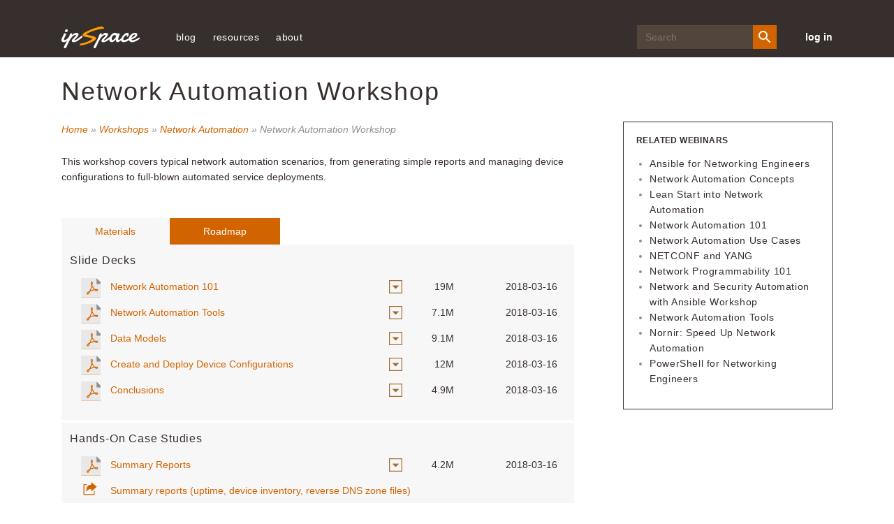

--- FILE ---
content_type: text/html; charset=utf-8
request_url: https://my.ipspace.net/bin/list?id=NetAutWS
body_size: 10296
content:
<!DOCTYPE html>
<html>
<head>
  
  <meta name="google-site-verification" content="1WXtN1AfZzfXpasgOOzIpHmmlgM_aMkST0Ei2VOE3yA" />
  <meta charset='utf-8' />
  <meta content='IE=edge' http-equiv='X-UA-Compatible' />
  <meta content='width=device-width, initial-scale=1' name='viewport' />
  <meta http-equiv="Content-Type" content="text/html; charset=utf-8" />
  <meta http-equiv="Content-Style-Type" content="text/css" />
  <link rel="shortcut icon" href="https://www.ipspace.net/v3/images/favicon.ico" />
  
    <link rel="stylesheet" type="text/css" href="https://www.ipspace.net/v3/css/content.css?036" />
  
  <title>Network Automation Workshop</title>
  <script src="https://code.jquery.com/jquery-3.2.1.min.js"
    integrity="sha256-hwg4gsxgFZhOsEEamdOYGBf13FyQuiTwlAQgxVSNgt4=" crossorigin="anonymous"></script>
  <script src="https://my.ipspace.net/js/js.cookie.js"></script>
  
  
    <script src="/js-cms/user.v3.js?036"></script>
  
  <script src="/js-cms/common.js?005"></script>
  
  
  
<link rel="canonical" href="https://my.ipspace.net/bin/list?id=NetAutWS" />
<script async src="https://www.googletagmanager.com/gtag/js?id=G-R6PW67VFXZ"></script>
<script>
  window.dataLayer = window.dataLayer || [];
  function gtag(){dataLayer.push(arguments);}
  gtag('js', new Date());

  gtag('config', 'G-R6PW67VFXZ');
</script>
<!--

  ga('create', 'UA-1548181-5', {'cookieDomain':'ipspace.net' });


  ga('set','hostname',location.hostname);
  ga('set','page','/bin/list/NetAutWS');


  ga('set','title','Materials: NetAutWS');


  ga('send', 'pageview');

-->
<svg xmlns="http://www.w3.org/2000/svg" style="display: none">
  <symbol id="icon-login" viewBox="0 0 30 30">
    <path d="M1.25 16.25H17.5v-2.5H1.25z" />
    <path d="M12.5 21.768L10.732 20l5-5-5-5L12.5 8.232 19.267 15z" />
    <path d="M0 0v8.75h2.5V2.5h25v25h-25v-6.25H0V30h30V0z" />
  </symbol>
  <symbol id="icon-close" viewBox="0 0 24 24">
    <path d="M19 6.41L17.59 5 12 10.59 6.41 5 5 6.41 10.59 12 5 17.59 6.41 19 12 13.41 17.59 19 19 17.59 13.41 12z" />
    <path d="M0 0h24v24H0z" fill="none" />
  </symbol>
  <symbol id="ic-menu-white" viewBox="0 0 20 20" xmlns="http://www.w3.org/2000/svg">
    <path d="M19.18 4.724H8.006a.62.62 0 0 1-.62-.62V1.62A.62.62 0 0 1 8.006 1h11.172a.62.62 0 0 1 .621.62v2.483a.62.62 0 0 1-.62.621" id="Fill-1" transform="matrix(-1 0 0 1 27.186 0)" />
    <path d="M19.18 11.862H8.006a.62.62 0 0 1-.62-.62V8.759a.62.62 0 0 1 .62-.62h11.172a.62.62 0 0 1 .621.62v2.483a.62.62 0 0 1-.62.62" id="Fill-4" transform="matrix(-1 0 0 1 27.186 0)" />
    <path d="M19.18 19H8.006a.62.62 0 0 1-.62-.62v-2.483a.62.62 0 0 1 .62-.621h11.172a.62.62 0 0 1 .621.62v2.483a.62.62 0 0 1-.62.621" id="Fill-6" transform="matrix(-1 0 0 1 27.186 0)" />
    <path d="M.869 13.724a.31.31 0 0 1-.31-.31V6.586a.31.31 0 0 1 .502-.244l4.345 3.414a.31.31 0 0 1 0 .488L1.06 13.658a.307.307 0 0 1-.192.066" id="Fill-9" transform="matrix(-1 0 0 1 6.083 0)" />
  </symbol>
  <symbol id="icon-person" viewBox="0 0 15 15">
    <path d="M7.5 9.375c-2.503 0-7.5 1.256-7.5 3.75V15h15v-1.875c0-2.494-4.997-3.75-7.5-3.75m0-1.875c2.072 0 3.75-1.678 3.75-3.75S9.572 0 7.5 0 3.75 1.678 3.75 3.75 5.428 7.5 7.5 7.5" fill-rule="evenodd" />
  </symbol>
  <symbol id="icon-checkmark" x="0px" y="0px" viewBox="0 0 24 24">
    <path d="M12,0C5.4,0,0,5.4,0,12s5.4,12,12,12s12-5.4,12-12S18.6,0,12,0z M18.7,8.7l-8,8C10.5,16.9,10.3,17,10,17 s-0.5-0.1-0.7-0.3l-4-4c-0.4-0.4-0.4-1,0-1.4s1-0.4,1.4,0l3.3,3.3l7.3-7.3c0.4-0.4,1-0.4,1.4,0S19.1,8.3,18.7,8.7z"></path>
  </symbol>
  <symbol id="icon-nocheck" viewBox="0 0 24 24">
    <circle cx="12" cy="12" r="11" stroke-width="2" />
  </symbol>
</svg>
</head>
<body class="cms">
<div id="outer-wrapper" class="outer-wrapper">

  <div id='header-wrapper'>
  <header class='site-header'>
    <div class='container'>
      <button class='mobile-menu-open' id='open-menu'>
        <svg viewBox="0 0 20 20" xmlns="http://www.w3.org/2000/svg">
          <use xlink:href="#ic-menu-white"></use>
        </svg>
      </button>
      <a href='https://www.ipspace.net/' class='header-logo'>
        <img src='https://www.ipspace.net/v3/images/IP_Space_Logo.svg' alt='ipSpace Logo' />
      </a>
      <nav class='page-navigation' id='mobile-menu'>
        <button class='mobile-menu-close' id='close-menu'>
          <svg class="close-icon">
            <use xlink:href="#icon-close"></use>
          </svg>
        </button>
        
          
            <ul class='nav-links'>
<!--
  <li><a href="https://www.ipspace.net/Subscription">subscriptions</a>
    <ul>
      <li><a href="https://www.ipspace.net/Subscription/Individual">individual</a></li>
      <li><a href="https://www.ipspace.net/Subscription/Teams">team</a></li>
      <li><a href="https://www.ipspace.net/Subscription/Free">free</a></li>
      <li><a href="https://www.ipspace.net/Manual:Subscription/FAQ">frequent questions</a></li>
    </ul>
  </li>
  <li><a href="https://www.ipspace.net/Training">training</a>
    <ul>
      <li><a href="https://www.ipspace.net/Courses">online courses</a></li>
      <li><a href="https://www.ipspace.net/Webinars">webinars</a></li>
      <li><a href="https://www.ipspace.net/Workshops">workshops</a></li>
      <li><a href="https://www.ipspace.net/Webinar_roadmaps">technology areas and roadmaps</a></li>
    </ul>
  </li>
  <li><a href="https://www.ipspace.net/Consulting">consulting</a>
    <ul>
      <li><a href="https://www.ipspace.net/ExpertExpress">ExpertExpress</a></li>
      <li><a href="https://www.ipspace.net/ExpertExpress_Case_Studies">case studies</a></li>
      <li><a href="https://www.ipspace.net/Contact#Consulting">contact</a></li>
    </ul>
  </li>
-->
  <li><a href="https://blog.ipspace.net/">blog</a></li>
  <li><a href="https://www.ipspace.net/Free">resources</a>
    <ul>
      <li><a href="https://blog.ipspace.net/">ipSpace.net blog</a></li>
      <li><a href="https://www.ipspace.net/Articles">articles</a></li>
      <li><a href="https://www.ipspace.net/kb/tag/">technology resources</a></li>
      <li><a href="https://www.ipspace.net/Podcast">Software Gone Wild podcast</a></li>
      <li><a href="https://www.ipspace.net/Books">books</a></li>
      <hr>
      <li><a href="https://www.ipspace.net/Presentations">events and conferences</a></li>
      <li><a href="https://www.ipspace.net/Interviews">interviews</a></li>
    </ul>
  </li>
  <li><a href="https://www.ipspace.net/About">about</a>
    <ul>
      <li><a href="https://www.ipspace.net/About">ipSpace.net</a></li>
      <li><a href="https://www.ipspace.net/About_Ivan_Pepelnjak">Ivan Pepelnjak</a></li>
      <li><a href="https://www.ipspace.net/Authors">webinar and course authors</a></li>
      <li><a href="https://www.ipspace.net/ExpertExpress">ExpertExpress team</a></li>
      <!-- <li><a href="https://www.ipspace.net/Podcast/Software_Gone_Wild/About">podcast hosts</a></li> -->
      <hr>
      <li><a href="https://www.ipspace.net/About/ipSpace.net/Contact">company information</a></li>
      <li><a href="https://www.ipspace.net/Contact">contact</a></li>
    </ul>
  </li>
</ul>
<div class="search-wrp">
  <form action="https://duckduckgo.com/" class="search-form" id="search-form">
    <input class="search-input" id="search-input" name="q" placeholder="Search" type="text">
    <input type="hidden" name="sites" value="ipspace.net">
    <button class="search-btn" id="search-btn" type="submit">
      <svg height="24" viewBox="0 0 24 24" width="24" xmlns="http://www.w3.org/2000/svg">
        <path d="M15.5 14h-.79l-.28-.27A6.471 6.471 0 0 0 16 9.5 6.5 6.5 0 1 0 9.5 16c1.61 0 3.09-.59 4.23-1.57l.27.28v.79l5 4.99L20.49 19l-4.99-5zm-6 0C7.01 14 5 11.99 5 9.5S7.01 5 9.5 5 14 7.01 14 9.5 11.99 14 9.5 14z"></path>
      </svg>
    </button>
  </form>
</div>
<!--
<a href="https://www.ipspace.net/Subscription" class="btn header-cta">Get started</a>
-->
<a href='/' class='login-link adjust' data-href="/bin/login?src=user&url=">log in</a>

          
        
      </nav><!-- end page-navigation -->
    </div><!-- end container -->
  </header>
</div>
<!--
<div style='padding: 6px 0; background-color: #d26400; color: #fff;'>
  <div class='container'>
    <strong>Status update:</strong> We migrated databases to the new my.ipSpace.net server.
    The server is reachable, but we're still working on it.
    <a href='https://www.ipSpace.net/Status'>Check the current status</a>.
  </div>
</div>
-->


<div id='content-wrapper' class='content-wrapper'>
  <div id='main-wrapper' class='post flex'>
    <a href="#" class="open-sidebar">Sidebar</a>
    <h1 class='firstHeading'>Network Automation Workshop</h1>

<div id='left-column' 



 >
  <p class='crumbs'>
  <a href="http://www.ipspace.net">Home</a> &raquo;
  
    <a href='https://www.ipspace.net/Workshops'>Workshops</a>
  
  &raquo;
  <a href="list?id=NetOps">Network Automation</a> &raquo;
  
    Network Automation Workshop
  
</p>

  
    


    

  
  
  <div class='package-description'>
    <span class="NotInList">This workshop</span> covers typical network automation scenarios, from generating simple reports and managing device configurations to full-blown automated service deployments.
    
  </div>

<svg xmlns="http://www.w3.org/2000/svg" style="display: none">
<symbol id="icon-arf" width="31px" height="40px" viewBox="0 0 31 40">
    <g id="Symbols" stroke="none" stroke-width="1" fill="none" fill-rule="evenodd">
        <g id="icon_arf_orange">
            <g id="arf">
                <path d="M21.8303409,0 L1.38302273,0 C0.81375,0 0.352272727,0.467857143 0.352272727,1.37571429 L0.352272727,39.2857143 C0.352272727,39.5321429 0.81375,40 1.38302273,40 L29.6169773,40 C30.18625,40 30.6477273,39.5321429 30.6477273,39.2857143 L30.6477273,9.27 C30.6477273,8.77285714 30.5822045,8.61285714 30.4666591,8.495 L22.2685682,0.183571429 C22.1523182,0.0664285714 21.9945,0 21.8303409,0 Z" id="Shape" fill="#E8E8E8" fill-rule="nonzero"></path>
                <polygon id="Shape" fill="#908D8C" fill-rule="nonzero" points="22.1931818 0.107857143 22.1931818 8.57142857 30.5413409 8.57142857"></polygon>
                <path d="M29.6169773,40 L1.38302273,40 C0.81375,40 0.352272727,39.5321429 0.352272727,38.955 L0.352272727,27.8571429 L30.6477273,27.8571429 L30.6477273,38.955 C30.6477273,39.5321429 30.18625,40 29.6169773,40 Z" id="Shape" fill="#D26400" fill-rule="nonzero"></path>
                <g id="Group" transform="translate(9.845455, 10.000000)" fill="#D26400">
                    <ellipse id="Oval" cx="5.88" cy="5" rx="4.96" ry="5"></ellipse>
                </g>
            </g>
            <text id="ARF" font-family="LucidaGrande, Lucida Grande" font-size="10" font-weight="normal" letter-spacing="0.0500000007" fill="#FFFFFF">
                <tspan x="6.13300781" y="38">ARF</tspan>
            </text>
        </g>
    </g>
</symbol>
<symbol id="icon-pdf" width="31px" height="40px" viewBox="0 0 31 40">
    <g id="Symbols" stroke="none" stroke-width="1" fill="none" fill-rule="evenodd">
        <g id="icon_pdf_orange">
            <g id="pdf" fill-rule="nonzero">
                <path d="M21.8303409,0 L1.38302273,0 C0.81375,0 0.352272727,0.467857143 0.352272727,1.37571429 L0.352272727,39.2857143 C0.352272727,39.5321429 0.81375,40 1.38302273,40 L29.6169773,40 C30.18625,40 30.6477273,39.5321429 30.6477273,39.2857143 L30.6477273,9.27 C30.6477273,8.77285714 30.5822045,8.61285714 30.4666591,8.495 L22.2685682,0.183571429 C22.1523182,0.0664285714 21.9945,0 21.8303409,0 Z" id="Shape" fill="#E8E8E8"></path>
                <polygon id="Shape" fill="#908D8C" points="22.1931818 0.107857143 22.1931818 8.57142857 30.5413409 8.57142857"></polygon>
                <path d="M9.52122727,23.8028571 C9.27604545,23.8028571 9.04072727,23.7221429 8.83993182,23.57 C8.1065,23.0121429 8.00786364,22.3914286 8.05436364,21.9685714 C8.18259091,20.8057143 9.60084091,19.5885714 12.2710682,18.3485714 C13.3307045,15.9942857 14.3389091,13.0935714 14.9398864,10.67 C14.23675,9.11857143 13.5533409,7.10571429 14.0514545,5.925 C14.2261818,5.51142857 14.4438864,5.19428571 14.8504091,5.05714286 C15.0110455,5.00285714 15.4168636,4.93428571 15.5662273,4.93428571 C15.9213182,4.93428571 16.2334318,5.39785714 16.4546591,5.68357143 C16.6625,5.95214286 17.1338409,6.52142857 16.1918636,10.5421429 C17.1415909,12.5307143 18.4872727,14.5564286 19.7765909,15.9435714 C20.70025,15.7742857 21.4949773,15.6878571 22.1424545,15.6878571 C23.2457727,15.6878571 23.9143864,15.9485714 24.1870455,16.4857143 C24.4125,16.93 24.3202045,17.4492857 23.9122727,18.0285714 C23.5198409,18.585 22.97875,18.8792857 22.3481818,18.8792857 C21.4914545,18.8792857 20.4938182,18.3307143 19.3813409,17.2471429 C17.3825455,17.6707143 15.0483864,18.4264286 13.1616136,19.2628571 C12.5726136,20.53 12.0082727,21.5507143 11.4826818,22.2992857 C10.7605227,23.3242857 10.1377045,23.8028571 9.52122727,23.8028571 Z M11.3967273,20.1414286 C9.89111364,20.9992857 9.27745455,21.7042857 9.23306818,22.1014286 C9.22602273,22.1671429 9.207,22.34 9.53672727,22.5957143 C9.64170455,22.5621429 10.2546591,22.2785714 11.3967273,20.1414286 Z M21.0046136,16.9685714 C21.5788182,17.4164286 21.7190227,17.6428571 22.0945455,17.6428571 C22.2594091,17.6428571 22.7293409,17.6357143 22.9470455,17.3278571 C23.0520227,17.1785714 23.0928864,17.0828571 23.1090909,17.0314286 C23.0224318,16.985 22.9075909,16.8907143 22.28125,16.8907143 C21.9254545,16.8914286 21.4780682,16.9071429 21.0046136,16.9685714 Z M15.7416591,12.2671429 C15.2379091,14.0342857 14.5728182,15.9421429 13.8577045,17.67 C15.3302045,17.0907143 16.9309318,16.585 18.4344318,16.2271429 C17.4832955,15.1071429 16.5328636,13.7085714 15.7416591,12.2671429 Z M15.314,6.22285714 C15.2449545,6.24642857 14.3769545,7.47785714 15.3816364,8.52 C16.05025,7.00928571 15.3442955,6.21285714 15.314,6.22285714 Z" id="Shape" fill="#D26400"></path>
                <path d="M29.6169773,40 L1.38302273,40 C0.81375,40 0.352272727,39.5321429 0.352272727,38.955 L0.352272727,27.8571429 L30.6477273,27.8571429 L30.6477273,38.955 C30.6477273,39.5321429 30.18625,40 29.6169773,40 Z" id="Shape" fill="#D26400"></path>
            </g>
            <text id="PDF" font-family="LucidaGrande, Lucida Grande" font-size="10" font-weight="normal" letter-spacing="0.0500000007" fill="#FFFFFF">
                <tspan x="6.23554687" y="38">PDF</tspan>
            </text>
        </g>
    </g>
</symbol>
<symbol id="icon-mp4" width="31px" height="40px" viewBox="0 0 31 40">
    <g id="Symbols" stroke="none" stroke-width="1" fill="none" fill-rule="evenodd">
        <g id="icon_mp4_orange">
            <g id="mp4" fill-rule="nonzero">
                <path d="M21.8303409,0 L1.38302273,0 C0.81375,0 0.352272727,0.467857143 0.352272727,1.37571429 L0.352272727,39.2857143 C0.352272727,39.5321429 0.81375,40 1.38302273,40 L29.6169773,40 C30.18625,40 30.6477273,39.5321429 30.6477273,39.2857143 L30.6477273,9.27 C30.6477273,8.77285714 30.5822045,8.61285714 30.4666591,8.495 L22.2685682,0.183571429 C22.1523182,0.0664285714 21.9945,0 21.8303409,0 Z" id="Shape" fill="#E8E8E8"></path>
                <path d="M29.6169773,40 L1.38302273,40 C0.81375,40 0.352272727,39.5321429 0.352272727,38.955 L0.352272727,27.8571429 L30.6477273,27.8571429 L30.6477273,38.955 C30.6477273,39.5321429 30.18625,40 29.6169773,40 Z" id="Shape" fill="#D26400"></path>
                <path d="M13.0340909,20 C12.9171364,20 12.8008864,19.9707143 12.6952045,19.9121429 C12.46975,19.7864286 12.3295455,19.5464286 12.3295455,19.2857143 L12.3295455,9.28571429 C12.3295455,9.025 12.46975,8.785 12.6952045,8.65928571 C12.9213636,8.53428571 13.1954318,8.54357143 13.4131364,8.68285714 L21.1631364,13.6828571 C21.3653409,13.8142857 21.4886364,14.0414286 21.4886364,14.2857143 C21.4886364,14.53 21.3653409,14.7571429 21.1624318,14.8885714 L13.4124318,19.8885714 C13.2975909,19.9621429 13.1658409,20 13.0340909,20 Z M13.7386364,10.5864286 L13.7386364,17.9842857 L19.4715227,14.2857143 L13.7386364,10.5864286 Z" id="Shape" fill="#D26400"></path>
                <path d="M15.8522727,25 C10.0249773,25 5.28409091,20.1935714 5.28409091,14.2857143 C5.28409091,8.37785714 10.0249773,3.57142857 15.8522727,3.57142857 C21.6795682,3.57142857 26.4204545,8.37785714 26.4204545,14.2857143 C26.4204545,20.1935714 21.6795682,25 15.8522727,25 Z M15.8522727,5 C10.8020909,5 6.69318182,9.16571429 6.69318182,14.2857143 C6.69318182,19.4057143 10.8020909,23.5714286 15.8522727,23.5714286 C20.9024545,23.5714286 25.0113636,19.4057143 25.0113636,14.2857143 C25.0113636,9.16571429 20.9024545,5 15.8522727,5 Z" id="Shape" fill="#D26400"></path>
                <polygon id="Shape" fill="#908D8C" points="22.1931818 0.107857143 22.1931818 8.57142857 30.5413409 8.57142857"></polygon>
            </g>
            <text id="MP4" font-family="LucidaGrande, Lucida Grande" font-size="10" font-weight="normal" letter-spacing="0.0500000007" fill="#FFFFFF">
                <tspan x="5.19306641" y="38">MP4</tspan>
            </text>
        </g>
    </g>
</symbol>
<symbol id="icon-link" width="26px" height="25px" viewBox="-4 0 34 34">
    <g id="Symbols" stroke="none" stroke-width="1" fill="none" fill-rule="evenodd">
        <g id="icon_external_link_orange" fill="#D26400" fill-rule="nonzero">
            <g id="Shape">
                <path d="M26,9.16666667 L15.4375,0 L15.4375,5.045 C10.492625,5.40083333 5.6875,7.27833333 5.6875,16.6666667 L5.6875,19.1333333 C8.1973125,15.7591667 9.3413125,13.4716667 15.4375,13.3383333 L15.4375,18.3333333 L26,9.16666667 Z"></path>
                <path d="M20.3125,23.3333333 L1.625,23.3333333 L1.625,5.83333333 L6.5,5.83333333 L6.5,4.16666667 L0.8125,4.16666667 C0.364,4.16666667 0,4.53916667 0,5 L0,24.1666667 C0,24.6275 0.364,25 0.8125,25 L21.125,25 C21.5735,25 21.9375,24.6275 21.9375,24.1666667 L21.9375,17.5 L20.3125,17.5 L20.3125,23.3333333 Z"></path>
            </g>
        </g>
    </g>
</symbol>
<symbol id="icon-zip" width="31px" height="40px" viewBox="0 0 31 40">
    <g id="Symbols" stroke="none" stroke-width="1" fill="none" fill-rule="evenodd">
        <g id="icon_zip_orange">
            <g id="zip" fill-rule="nonzero">
                <path d="M21.8303409,0 L1.38302273,0 C0.81375,0 0.352272727,0.467857143 0.352272727,1.37571429 L0.352272727,39.2857143 C0.352272727,39.5321429 0.81375,40 1.38302273,40 L29.6169773,40 C30.18625,40 30.6477273,39.5321429 30.6477273,39.2857143 L30.6477273,9.27 C30.6477273,8.77285714 30.5822045,8.61285714 30.4666591,8.495 L22.2685682,0.183571429 C22.1523182,0.0664285714 21.9945,0 21.8303409,0 Z" id="Shape" fill="#E8E8E8"></path>
                <polygon id="Shape" fill="#908D8C" points="22.1931818 0.107857143 22.1931818 8.57142857 30.5413409 8.57142857"></polygon>
                <path d="M29.6169773,40 L1.38302273,40 C0.81375,40 0.352272727,39.5321429 0.352272727,38.955 L0.352272727,27.8571429 L30.6477273,27.8571429 L30.6477273,38.955 C30.6477273,39.5321429 30.18625,40 29.6169773,40 Z" id="Shape" fill="#D26400"></path>
                <g id="Group" transform="translate(11.272727, 4.285714)" fill="#D26400">
                    <path d="M4.57954545,12.8571429 L4.57954545,11.4285714 L5.98863636,11.4285714 L5.98863636,10 L4.57954545,10 L4.57954545,8.57142857 L5.98863636,8.57142857 L5.98863636,7.14285714 L4.57954545,7.14285714 L4.57954545,5.71428571 L5.98863636,5.71428571 L5.98863636,4.28571429 L4.57954545,4.28571429 L4.57954545,2.85714286 L5.98863636,2.85714286 L5.98863636,1.42857143 L4.57954545,1.42857143 L4.57954545,0 L3.17045455,0 L3.17045455,1.42857143 L1.76136364,1.42857143 L1.76136364,2.85714286 L3.17045455,2.85714286 L3.17045455,4.28571429 L1.76136364,4.28571429 L1.76136364,5.71428571 L3.17045455,5.71428571 L3.17045455,7.14285714 L1.76136364,7.14285714 L1.76136364,8.57142857 L3.17045455,8.57142857 L3.17045455,10 L1.76136364,10 L1.76136364,11.4285714 L3.17045455,11.4285714 L3.17045455,12.8571429 L0.352272727,12.8571429 L0.352272727,16.4285714 C0.352272727,18.3978571 1.93256818,20 3.875,20 C5.81743182,20 7.39772727,18.3978571 7.39772727,16.4285714 L7.39772727,12.8571429 L4.57954545,12.8571429 Z M5.98863636,16.4285714 C5.98863636,17.61 5.04031818,18.5714286 3.875,18.5714286 C2.70968182,18.5714286 1.76136364,17.61 1.76136364,16.4285714 L1.76136364,14.2857143 L5.98863636,14.2857143 L5.98863636,16.4285714 Z" id="Shape"></path>
                    <path d="M3.17045455,17.1428571 L4.57954545,17.1428571 C4.96845455,17.1428571 5.28409091,16.8235714 5.28409091,16.4285714 C5.28409091,16.0335714 4.96845455,15.7142857 4.57954545,15.7142857 L3.17045455,15.7142857 C2.78154545,15.7142857 2.46590909,16.0335714 2.46590909,16.4285714 C2.46590909,16.8235714 2.78154545,17.1428571 3.17045455,17.1428571 Z" id="Shape"></path>
                </g>
            </g>
            <text id="ZIP" font-family="LucidaGrande, Lucida Grande" font-size="10" font-weight="normal" letter-spacing="0.0500000007" fill="#FFFFFF">
                <tspan x="8.1984375" y="38">ZIP</tspan>
            </text>
        </g>
    </g>
</symbol>
</svg>
<div id="tabs" class='ui-tabs markup'>
  <ul id="tabs_toc"  class='ui-tabs-nav'>
    <li class='link left'><a href="#materials" data-cnt='9999'>Materials</a></li>
    
    
       <li class='link left'><a href="#roadmaps" data-cnt='9999'>Roadmap</a></li>
    
  </ul>
  <div id="materials" class='content-tab curriculum-tab'>
    
      
        
<table id='curriculumTable'
    class='fmtTable no-tabs'
    style="width: 100%" data-doccode='NetAutWS'>
      <tbody  >
        <tr class='header first'
    data-docid='60852468-4B65-11EA-9B1B-7413BB5856A9' data-doccode='T1'>
  <td colspan="3">
        <span class='panelButton'></span>
      <h3 id="Slide Decks" class='nohide'>
    Slide Decks
      </h3>
  </td>
</tr>
  <tr class='line' data-docid='5035b6d6-2920-11e8-b156-005056880254' data-doccode='T1' data-ext='pdf'>
    <td>
      <span class='filetype'>
        <svg><use xlink:href='#icon-pdf'></svg>
      </span>
      <a href='/bin/get/NetAutWS/1 - Network Automation 101.pdf?doccode=NetAutWS'>
        Network Automation 101
      </a>
      <span class='lock'></span>
        <a href='/bin/get/NetAutWS/1 - Network Automation 101.pdf?download=yes' class='video-dl dl' title='Download pdf'></a>
    </td>
    <td>
        19M
    </td>
    <td class="last">2018-03-16</td>
  </tr>
  <tr class='line' data-docid='5037ed8e-2920-11e8-b156-005056880254' data-doccode='T1' data-ext='pdf'>
    <td>
      <span class='filetype'>
        <svg><use xlink:href='#icon-pdf'></svg>
      </span>
      <a href='/bin/get/NetAutWS/2 - Network Automation Tools.pdf?doccode=NetAutWS'>
        Network Automation Tools
      </a>
      <span class='lock'></span>
        <a href='/bin/get/NetAutWS/2 - Network Automation Tools.pdf?download=yes' class='video-dl dl' title='Download pdf'></a>
    </td>
    <td>
        7.1M
    </td>
    <td class="last">2018-03-16</td>
  </tr>
  <tr class='line' data-docid='5038b4d0-2920-11e8-b156-005056880254' data-doccode='T1' data-ext='pdf'>
    <td>
      <span class='filetype'>
        <svg><use xlink:href='#icon-pdf'></svg>
      </span>
      <a href='/bin/get/NetAutWS/3 - Data Models.pdf?doccode=NetAutWS'>
        Data Models
      </a>
      <span class='lock'></span>
        <a href='/bin/get/NetAutWS/3 - Data Models.pdf?download=yes' class='video-dl dl' title='Download pdf'></a>
    </td>
    <td>
        9.1M
    </td>
    <td class="last">2018-03-16</td>
  </tr>
  <tr class='line' data-docid='503a0754-2920-11e8-b156-005056880254' data-doccode='T1' data-ext='pdf'>
    <td>
      <span class='filetype'>
        <svg><use xlink:href='#icon-pdf'></svg>
      </span>
      <a href='/bin/get/NetAutWS/4 - Create and Deploy Device Configurations.pdf?doccode=NetAutWS'>
        Create and Deploy Device Configurations
      </a>
      <span class='lock'></span>
        <a href='/bin/get/NetAutWS/4 - Create and Deploy Device Configurations.pdf?download=yes' class='video-dl dl' title='Download pdf'></a>
    </td>
    <td>
        12M
    </td>
    <td class="last">2018-03-16</td>
  </tr>
  <tr class='line' data-docid='503b0d02-2920-11e8-b156-005056880254' data-doccode='T1' data-ext='pdf'>
    <td>
      <span class='filetype'>
        <svg><use xlink:href='#icon-pdf'></svg>
      </span>
      <a href='/bin/get/NetAutWS/9 - Conclusions.pdf?doccode=NetAutWS'>
        Conclusions
      </a>
      <span class='lock'></span>
        <a href='/bin/get/NetAutWS/9 - Conclusions.pdf?download=yes' class='video-dl dl' title='Download pdf'></a>
    </td>
    <td>
        4.9M
    </td>
    <td class="last">2018-03-16</td>
  </tr>
      </tbody>
      <tbody  >
        <tr class='header'
    data-docid='6085D660-4B65-11EA-9B1B-7413BB5856A9' data-doccode='T2'>
  <td colspan="3">
        <span class='panelButton'></span>
      <h3 id="Hands-On Case Studies" class='nohide'>
    Hands-On Case Studies
      </h3>
  </td>
</tr>
  <tr class='line' data-docid='503bec68-2920-11e8-b156-005056880254' data-doccode='T2' data-ext='pdf'>
    <td>
      <span class='filetype'>
        <svg><use xlink:href='#icon-pdf'></svg>
      </span>
      <a href='/bin/get/NetAutWS/D1 - Summary Reports.pdf?doccode=NetAutWS'>
        Summary Reports
      </a>
      <span class='lock'></span>
        <a href='/bin/get/NetAutWS/D1 - Summary Reports.pdf?download=yes' class='video-dl dl' title='Download pdf'></a>
    </td>
    <td>
        4.2M
    </td>
    <td class="last">2018-03-16</td>
  </tr>
  <tr class='line' data-doccode='T2'>
    <td colspan='3'>
      <span class='filetype'><svg><use xlink:href='#icon-link'></svg></span>
      <a href="https://github.com/ipspace/ansible-examples/tree/master/Summary-Reports">Summary reports (uptime, device inventory, reverse DNS zone files)</a>
    </td>
  </tr>
  <tr class='line' data-doccode='T2'>
    <td colspan='3'>
      <span class='filetype'><svg><use xlink:href='#icon-link'></svg></span>
      <a href="https://github.com/ipspace/ansible-examples/tree/master/Sample-Compliance-Check">Compliance checks and summary compliance reports</a>
    </td>
  </tr>
  <tr class='line' data-doccode='T2'>
    <td colspan='3'>
      <span class='filetype'><svg><use xlink:href='#icon-link'></svg></span>
      <a href="https://github.com/ipspace/ansible-examples/tree/master/LLDP-to-Graph">Build network topology from LLDP neighbor information</a>
    </td>
  </tr>
  <tr class='line' data-doccode='T2'>
    <td colspan='3'>
      <span class='filetype'><svg><use xlink:href='#icon-link'></svg></span>
      <a href="https://github.com/ipspace/ansible-examples/tree/master/DMVPN">Build DMVPN configurations</a>
    </td>
  </tr>
  <tr class='line' data-doccode='T2'>
    <td colspan='3'>
      <span class='filetype'><svg><use xlink:href='#icon-link'></svg></span>
      <a href="https://github.com/ipspace/ansible-examples/tree/master/OSPF-Deployment">Configure and validate OSPF routing in a WAN network</a>
    </td>
  </tr>
      </tbody>
</table>

      
      </div>
      <div id="related" class='content-tab'>
    
    
  





  </div>

  <div id="roadmaps" class='content-tab'>
    <h2>Network Automation</h2>
    <div class='roadmap' style='height: 20em;'><div class='advanced right' style='top: 4em; z-index: 190;' data-doccode='AutConcepts' title='Network Automation Concepts'><a href='https://www.ipspace.net/AutConcepts'>Network Automation Concepts</a></div>
<img src='https://www.ipspace.net/images/arrow-roadmap-2.png' class='b2 ap-m arrow right' style='top: 4em; z-index: 191;'/>
<div class='intro row' style='top: 12em; z-index: 80;' data-doccode='NetTools' title='Network Automation Tools'><a href='https://www.ipspace.net/NetTools'>Network Automation Tools</a></div>
<img src='https://www.ipspace.net/images/arrow-roadmap-1.png' class='b1 ap-m arrow left' style='top: 12em; z-index: 81;'/>
<img src='https://www.ipspace.net/images/arrow-roadmap-1.png' class='b1 ap-m arrow right' style='top: 12em; z-index: 81;'/>
<div class='advanced left' style='top: 8em; z-index: 285;' data-doccode='PowerShell' title='PowerShell for Networking Engineers'><a href='https://www.ipspace.net/PowerShell'>PowerShell for Networking Engineers</a></div>
<img src='https://www.ipspace.net/images/arrow-roadmap-1.png' class='b1 ap-m arrow left' style='top: 8em; z-index: 286;'/>
<div class='intro right' style='top: 16em; z-index: 75;' data-doccode='NetProg101' title='Network Programmability 101'><a href='https://www.ipspace.net/NetProg101'>Network Programmability 101</a></div>
<div class='advanced left' style='top: 0em; z-index: 95;' data-doccode='Nornir' title='Nornir: Speed Up Network Automation'><a href='https://www.ipspace.net/Nornir'>Nornir: Speed Up Network Automation</a></div>
<img src='https://www.ipspace.net/images/arrow-roadmap-3.png' class='b3 ap-l1 arrow left' style='top: 0em; z-index: 96;'/>
<div class='advanced left' style='top: 4em; z-index: 190;' data-doccode='Ansible' title='Ansible for Networking Engineers'><a href='https://www.ipspace.net/Ansible'>Ansible for Networking Engineers</a></div>
<img src='https://www.ipspace.net/images/arrow-roadmap-2.png' class='b2 ap-r1 arrow left' style='top: 4em; z-index: 191;'/>
<div class='advanced right' style='top: 8em; z-index: 285;' data-doccode='NETCONF' title='NETCONF and YANG'><a href='https://www.ipspace.net/NETCONF'>NETCONF and YANG</a></div>
<img src='https://www.ipspace.net/images/arrow-roadmap-1.png' class='b1 ap-l1 arrow right' style='top: 8em; z-index: 286;'/>
<div class='intro left' style='top: 16em; z-index: 75;' data-doccode='NetAut101' title='Network Automation 101'><a href='https://www.ipspace.net/NetAut101'>Network Automation 101</a></div>
<div class='advanced right' style='top: 0em; z-index: 95;' data-doccode='NetAutUC' title='Network Automation Use Cases'><a href='https://www.ipspace.net/NetAutUC'>Network Automation Use Cases</a></div>
<img src='https://www.ipspace.net/images/arrow-roadmap-3.png' class='b3 ap-r1 arrow right' style='top: 0em; z-index: 96;'/>
</div>
  </div>

</div>

</div><!--left column-->
<div id='right-column' class='sidebar'><!-- 2 -->
  
  
  
    
      <div class="regbox">
        <h3>Related webinars</h3>
        <ul>
          
            <li><a href="list?id=Ansible">Ansible for Networking Engineers</a></li>
          
            <li><a href="list?id=AutConcepts">Network Automation Concepts</a></li>
          
            <li><a href="list?id=LeanStart">Lean Start into Network Automation</a></li>
          
            <li><a href="list?id=NetAut101">Network Automation 101</a></li>
          
            <li><a href="list?id=NetAutUC">Network Automation Use Cases</a></li>
          
            <li><a href="list?id=NETCONF">NETCONF and YANG</a></li>
          
            <li><a href="list?id=NetProg101">Network Programmability 101</a></li>
          
            <li><a href="list?id=NetSecAutW">Network and Security Automation with Ansible Workshop</a></li>
          
            <li><a href="list?id=NetTools">Network Automation Tools</a></li>
          
            <li><a href="list?id=Nornir">Nornir: Speed Up Network Automation</a></li>
          
            <li><a href="list?id=PowerShell">PowerShell for Networking Engineers</a></li>
          
        </ul>
      </div>
    
  
</div><!--webinar right-->

<!--templates-->
<div style='display:none'>
  <div id='tptCheckmark'>
    <span class='track' title='You completed this section on %completed%' data-lock='1'>
      <svg class='course complete'>
        <use xlink:href='#icon-checkmark'></use>
      </svg>
    </span>
  </div>
  <div id='tptRollup'>
    <span class='track'>
    </span>
  </div>
  <div id='tptCheckVideo'>
    <span class='track' id='videoCheck' title='You completed this video on %cplt%. Click to remove the "completed" mark.'
          data-pos='%pos%' data-len='%len%' data-cplt='1'>
      <svg class='video complete'>
        <use xlink:href='#icon-checkmark'></use>
      </svg>
    </span>
  </div>
  <div id='tptUncheckVideo'>
    <span class='track' title='Track your progress. Set automatically when you watch the video. Click to mark video completed.'
          data-pos='%pos%' data-len='%len%' data-cplt='0'>
      <svg class='video incomplete' viewBox="0 0 24 24">
        <circle cx="12" cy="12" r="11" stroke-width="2" />%arc%
      </svg>
    </span>
  </div>
  <div id='tptNoCheck'>
    <span class='track'><svg class='video'></svg></span>
  </div>
  <div id='videoCheck'>
    <svg class='video complete'>
      <use xlink:href='#icon-checkmark'></use>
    </svg>
  </div>
  <div id='videoUncheck'>
    <svg class='video incomplete' viewBox="0 0 24 24">
      <circle cx="12" cy="12" r="11" stroke-width="2" />%arc%
    </svg>
  </div>
  <div id='sectionCheck'>
    <svg class='video complete' title='Based on videos in this section you completed the section.'>
      <use xlink:href='#icon-checkmark'></use>
    </svg>
  </div>
  <div id='sectionUncheck'>
    <svg class='video incomplete' title='Track section progress based on video completion progress' viewBox="0 0 24 24">
      <circle cx="12" cy="12" r="11" stroke-width="2" />%arc%
    </svg>
  </div>
  <div id='tptInstructions'>
    <span class='free_item'>
      <a href="/bin/course/next?id=%doccode%&module=%module%&next=%id%">Instructions</a>
    </span>
  </div>
  <table>
    <tbody id='tptStarted'>
      <tr class='line action'>
        <td colspan='3'>
          You started this section on %started%
          <a class='buyButton secondary move-right' href="/bin/course/next?id=%doccode%&module=%module%&step=%id%&complete=1">Mark completed</a>
        </td>
      </tr>
    </tbody>
    <tbody id='tptStart'>
      <tr class='line action' style='display: none' data-doccode='%topid%'>
        <td colspan='3'>
          <a class='buyButton secondary' href="/bin/course/next?id=%doccode%&module=%module%&next=%id%&go=1">Start this section</a>
        </td>
      </tr>
    </tbody>
  </table>
</div>

  </div>
</div>

  
    <svg xmlns="http://www.w3.org/2000/svg" style="display: none">
  <symbol id="icon-twitter" viewBox="0 0 25 20">
    <path fill-rule="evenodd" d="M11.751 5.32l.053.865-.875-.106c-3.182-.406-5.963-1.783-8.323-4.095L1.45.836l-.297.848C.524   3.573.927 5.567 2.238 6.909c.7.742.542.848-.664.406-.42-.141-.787-.247-.822-.194-.122.124.297 1.73.63 2.366.454.882 1.38 1.747 2.395 2.26l.857.405-1.014.018c-.98 0-1.014.018-.91.389.35 1.147 1.732 2.365 3.27 2.895l1.085.37-.945.566a9.845 9.845 0 0 1-4.686 1.306c-.787.018-1.434.088-1.434.141 0 .177 2.133 1.165 3.375 1.554 3.725 1.147 8.149.653 11.471-1.307 2.361-1.394 4.722-4.166 5.824-6.85.594-1.43 1.189-4.042 1.189-5.296 0-.812.052-.918 1.031-1.889.578-.565 1.12-1.183 1.225-1.36.174-.335.157-.335-.735-.034-1.486.53-1.696.459-.962-.336.542-.565 1.19-1.589 1.19-1.889 0-.053-.263.035-.56.194-.315.177-1.014.442-1.539.6l-.944.3-.857-.582C19.236.624 18.57.272 18.22.165c-.891-.247-2.255-.212-3.06.07-2.186.795-3.567 2.843-3.41 5.085z"/>
  </symbol>
  <symbol id="icon-rss" viewBox="0 0 20 20">
    <g fill-rule="evenodd">
      <path d="M.006 0v3.774c8.768 0 15.902 7.146 15.902 15.92h3.786C19.694 8.834 10.86 0 .006 0"/>
      <path d="M0 6.69v3.773c2.458 0 4.772.962 6.508 2.703a9.148 9.148 0 0 1 2.698 6.528h3.792C12.998 12.524 7.17 6.689 0 6.689"/>
      <path d="M2.62 14.441A2.626 2.626 0 0 0 0 17.055a2.617 2.617 0 0 0 2.62 2.614 2.614 2.614 0 0 0 2.626-2.614A2.623 2.623 0 0 0 2.62 14.44"/>
    </g>
  </symbol>
  <symbol id="icon-mailinglist" viewBox="0 0 25 20">
     <path fill-rule="evenodd" d="M12.5 8.75L2.5 2.5h20l-10 6.25zm10 8.75h-20V5l10 6.25L22.5 5v12.5zm0-17.5h-20A2.497 2.497 0 0 0 .013 2.5L0 17.5C0 18.875 1.125 20 2.5 20h20c1.375 0 2.5-1.125 2.5-2.5v-15C25 1.125 23.875 0 22.5 0z"/>
  </symbol>
  <symbol id="icon-google" viewBox="0 0 32 20">
    <path d="M9.982 8.02h9.587C20.236 12.812 18.222 20 9.98 20 4.47 20 0 15.522 0 10 0 4.477 4.47 0 9.982 0c2.587 0 4.944.985 6.717 2.603-2.09 1.976-2.02 2.093-2.842 2.916-1.026-.85-2.144-1.46-3.876-1.46-3.275 0-5.83 2.66-5.83 5.94 0 3.28 2.555 5.94 5.83 5.94 3.237 0 4.55-1.397 5.397-3.965-1.562 0-5.398.005-5.398.005V8.02zm17.988.198h3.46v2.475h-3.46v3.565H25.5v-3.565h-3.56V8.218h3.56V4.753h2.47v3.465z"  fill-rule="evenodd"/>
  </symbol>
  <symbol id="icon-linkedin" viewBox="0 0 16 15">
    <path d="M3.72 4.88V15H.35V4.88h3.37zm.22-3.132c0 .972-.73 1.75-1.905 1.75h-.022C.883 3.498.15 2.72.15 1.748.15.756.906 0 2.058 0 3.21 0 3.92.756 3.94 1.748zm11.927 7.45V15h-3.37V9.585c0-1.36-.486-2.288-1.706-2.288-.93 0-1.483.626-1.727 1.23-.09.216-.11.518-.11.82V15h-3.37s.045-9.17 0-10.12h3.37v1.433c.446-.69 1.247-1.672 3.035-1.672 2.217 0 3.88 1.448 3.88 4.557z" fill-rule="evenodd"/>
  </symbol>
  <symbol id="icon-person" viewBox="0 0 15 15">
    <path d="M7.5 9.375c-2.503 0-7.5 1.256-7.5 3.75V15h15v-1.875c0-2.494-4.997-3.75-7.5-3.75m0-1.875c2.072 0 3.75-1.678 3.75-3.75S9.572 0 7.5 0 3.75 1.678 3.75 3.75 5.428 7.5 7.5 7.5" fill-rule="evenodd"/>
  </symbol>
</svg>
<footer class="page-footer">
  <div class="footer-main">
    <div class="container">
      <div class="page-footer__author">
        <h3>The author</h3>
        <img src="https://www.ipspace.net/v3/images/picture_ivan_footer_big_screen.jpg"
          srcset="https://www.ipspace.net/v3/images/picture_ivan_footer_big_screen.jpg 1x, https://www.ipspace.net/v3/images/picture_ivan_footer_big_screen_2x.jpg 2x" alt="Ivan Pepelnjak Photo" />
        <p class="page-footer__text">Ivan Pepelnjak (CCIE#1354 Emeritus), Independent Network Architect at ipSpace.net, has been designing and implementing large-scale data communications networks as well as teaching and writing books about advanced internetworking technologies since 1990.</p>
        <a href="https://www.ipspace.net/About" class="social-icon">
          <svg class="page-footer__icon">
            <use xlink:href="#icon-person"></use>
          </svg>
        </a>
        <a href="https://www.linkedin.com/in/ivanpepelnjak/" class="social-icon">
          <svg class="page-footer__icon">
            <use xlink:href="#icon-linkedin"></use>
          </svg>
        </a>
      </div>
      <div class="page-footer__column-wrp">
        <div class="page-footer__links more-content">
          <h3>More content</h3>
          <ul>
<!--        <li><a href="https://www.ipspace.net/Webinars">Webinars</a></li> -->
            <li><a href="https://www.ipspace.net/Articles">Articles</a></li>
            <li><a href="https://www.ipspace.net/Presentations">Presentations</a></li>
            <li><a href="https://www.ipspace.net/Podcasts">Podcasts</a></li>
            <li><a href="https://www.ipspace.net/Books">Books</a></li>
          </ul>
        </div>
        <div class="page-footer__links shortcuts">
          <h3>Shortcuts</h3>
          <ul>
            <li><a href="https://www.ipspace.net">Home</a></li>
            <li><a href="https://blog.ipspace.net">Blog</a></li>
            <li><a href="https://www.ipSpace.net/Free">Even more content</a></li>
            <li><a href="https://www.ipspace.net/Contact">Contact</a></li>
          </ul>
        </div>
        <div class="page-footer__links subscribe-links">
          <h3 class="page-footer__title">Subscribe to</h3>
          <ul>
            <li>
              <a href="https://blog.ipspace.net/atom.xml" class="page-footer__link subscribe">
                <svg class="page-footer__icon-sm">
                  <use xlink:href="#icon-rss"></use>
                </svg>
                Blog posts
              </a>
            </li>
            <li>
              <a href="https://feed.ipspace.net/podcast/software.gone.wild" class="page-footer__link subscribe">
                <svg class="page-footer__icon-sm">
                  <use xlink:href="#icon-rss"></use>
                </svg>
                Software Gone Wild podcast
              </a>
            </li>
            <li>
              <a href="https://www.linkedin.com/in/ivanpepelnjak/" class="page-footer__link subscribe">
                <svg class="page-footer__icon-sm">
                  <use xlink:href="#icon-linkedin"></use>
                </svg>
                Follow Ivan
              </a>
            </li>
          </ul>
        </div>
        <div class="page-footer__disclaimer">
          <h3 class="page-footer__title">Disclaimer</h3>
          <p class="footer-main__text">The opinions expressed in individual articles, blog posts, videos or webinars are entirely the author’s opinions.</p>
          <a href="https://www.ipspace.net/About_Ivan_Pepelnjak#Disclaimer" class="page-footer__btn more-btn-sm white">Read more</a>
        </div>
      </div>
    </div>
  </div>
  <div class="footer-copyright">
    <div class="container">
      <p class="footer-copyright__text">
        Copyright 2006 - 2023 ipSpace.net AG
      </p>
    </div>
  </div>
</footer>
  

</div><!-- outer wrapper -->
<script defer src="https://static.cloudflareinsights.com/beacon.min.js/vcd15cbe7772f49c399c6a5babf22c1241717689176015" integrity="sha512-ZpsOmlRQV6y907TI0dKBHq9Md29nnaEIPlkf84rnaERnq6zvWvPUqr2ft8M1aS28oN72PdrCzSjY4U6VaAw1EQ==" data-cf-beacon='{"version":"2024.11.0","token":"f0e330e6304840bf8b3a38c059cc9e78","server_timing":{"name":{"cfCacheStatus":true,"cfEdge":true,"cfExtPri":true,"cfL4":true,"cfOrigin":true,"cfSpeedBrain":true},"location_startswith":null}}' crossorigin="anonymous"></script>
</body>

</html>


--- FILE ---
content_type: text/css
request_url: https://www.ipspace.net/v3/css/content.css?036
body_size: 13345
content:
@charset "UTF-8";
/**
 * content.css - CSS needed for my.ipspace.net
 *
 */
/*! HiDPI v2.0.1 | MIT License | git.io/hidpi */
* {
  -moz-osx-font-smoothing: grayscale;
  -webkit-font-smoothing: antialiased; }

body {
  font-size: 14px;
  line-height: 1.6; }

body {
  font-family: Verdana, sans-serif;
  font-weight: normal;
  font-style: normal; }

.btn--icon .btn__text, .btn, .post .planCompare .external.text,
.post .planCompare .mw-redirect, .post .jump-link a, .nextPage p.jump-link a, form.labeled .action-row input, form.labeled .action-row button, form.labeled .action-row a:not(.image), .teaserBox .buttons a, .buyButton, .header_button,
.container.main .sidebar .btn,
.container.main .sidebar .post .planCompare .mw-redirect,
.post .planCompare .container.main .sidebar .mw-redirect,
.post .jump-link .container.main .sidebar a,
.nextPage p.jump-link .container.main .sidebar a,
.container.main .sidebar form.labeled .action-row input,
form.labeled .action-row .container.main .sidebar input,
.container.main .sidebar form.labeled .action-row button,
form.labeled .action-row .container.main .sidebar button,
.container.main .sidebar form.labeled .action-row a:not(.image),
form.labeled .action-row .container.main .sidebar a:not(.image),
.container.main .sidebar .teaserBox .buttons a,
.teaserBox .buttons .container.main .sidebar a,
.container.main .sidebar .buyButton,
.container.main .sidebar .header_button,
.container.main .sidebar .jump-link a,
.post #right-column .btn,
.post #right-column .planCompare .external.text,
.post .planCompare #right-column .external.text,
.post #right-column .planCompare .mw-redirect,
.post .planCompare #right-column .mw-redirect,
.post #right-column .jump-link a,
.post .jump-link #right-column a,
.nextPage p.jump-link .post #right-column a,
.post #right-column form.labeled .action-row input,
form.labeled .action-row .post #right-column input,
.post #right-column form.labeled .action-row button,
form.labeled .action-row .post #right-column button,
.post #right-column form.labeled .action-row a:not(.image),
form.labeled .action-row .post #right-column a:not(.image),
.post #right-column .teaserBox .buttons a,
.teaserBox .buttons .post #right-column a,
.post #right-column .buyButton,
.post #right-column .header_button, .page-footer__btn, .page-footer__title,
.page-footer h3, .nav-links li a.current, h4 {
  font-family: Verdana, sans-serif;
  font-weight: bold;
  font-style: normal; }

.caption, .post .cite, .post__item blockquote {
  font-family: Verdana, sans-serif;
  font-weight: normal;
  font-style: italic; }

sup {
  line-height: 1em; }

a.footnote {
  font-size: 75%;
  line-height: 1em;
  position: relative;
  vertical-align: top;
  vertical-align: text-top;
  padding-left: 0.2em; }

div.footnotes, section.footnotes {
  margin-top: 3em; }

h1,
.h1,
h2,
.h2,
h3,
.h3,
h4,
.h4 {
  font-family: Verdana, sans-serif;
  font-weight: normal;
  font-style: normal;
  margin-top: 1.5em;
  margin-bottom: 0.5em;
  letter-spacing: 0.05em;
  line-height: 1.4; }
  h1 a,
  .h1 a,
  h2 a,
  .h2 a,
  h3 a,
  .h3 a,
  h4 a,
  .h4 a {
    color: #d26400;
    transition: color 0.3s;
    text-decoration: none; }
    h1 a:hover,
    .h1 a:hover,
    h2 a:hover,
    .h2 a:hover,
    h3 a:hover,
    .h3 a:hover,
    h4 a:hover,
    .h4 a:hover {
      color: #ff9f01; }

h1,
.h1 {
  font-size: 24px; }
  @media (min-width: 768px) {
    h1,
    .h1 {
      font-size: 36px; } }
h2,
.h2 {
  font-size: 20px; }
  @media (min-width: 768px) {
    h2,
    .h2 {
      font-size: 24px; } }
h3,
.h3 {
  font-size: 16px; }
  @media (min-width: 768px) {
    h3,
    .h3 {
      font-size: 20px; } }
h4 {
  margin-bottom: 15px;
  font-size: 12px;
  text-transform: uppercase;
  color: #908d8c; }

body,
html {
  margin: 0; }

html svg {
  display: inherit; }

.cssLoadError {
  display: none; }

.container,
.content-wrapper .post {
  padding: 0 24px; }
  @media (min-width: 768px) {
    .container,
    .content-wrapper .post {
      padding: 0 48px; } }
  @media (min-width: 1025px) {
    .container,
    .content-wrapper .post {
      box-sizing: border-box;
      width: 100%;
      max-width: 1200px;
      margin: 0 auto; } }
.container.main,
.content-wrapper .post {
  padding-top: 12px; }
  @media (min-width: 768px) {
    .container.main,
    .content-wrapper .post {
      padding-top: 24px; } }
  @media (min-width: 1025px) {
    .container.main,
    .content-wrapper .post {
      padding-top: 24px; } }
.page-main-wrp {
  position: relative; }

@media (max-width: 1024px) {
  .sidebar,
  #right-column {
    transition: transform 0.3s ease-out; }
  body.sidebar-active {
    overflow: hidden; }
    body.sidebar-active .sidebar,
    body.sidebar-active #right-column {
      transform: translateX(0); }
  body.mobile-menu-active {
    overflow: hidden; } }

@media (min-width: 1025px) {
  .container.main,
  .flex {
    display: flex;
    justify-content: space-between; }
  .flex {
    flex-wrap: wrap; }
    .flex .firstHeading {
      flex-basis: 100%; }
  .page-content,
  .flex #left-column {
    position: relative;
    margin-right: 70px; }
  .page-content {
    padding-bottom: 122px; }
  .flex #left-column {
    width: calc(100% - 70px - 300px); }
  #bottom-part {
    width: 100%; }
    #bottom-part.narrow {
      width: calc(100% - 70px - 300px); }
  .sidebar,
  .flex #right-column {
    flex: 0 0 300px;
    display: block;
    padding-bottom: 122px; }
  #right-column {
    display: none; }
  .fullWidth-column {
    flex-basis: 100%;
    padding-bottom: 122px; } }

/* Global fixes */
.firstHeading {
  margin-top: 0 !important; }

.open-sidebar {
  position: fixed;
  z-index: 2050;
  right: 0;
  top: 319px;
  background-color: #f7f7f7;
  transform: rotate(-90deg);
  transform-origin: 100% 100%;
  text-decoration: none;
  text-transform: uppercase;
  color: #d26400;
  font-weight: bold;
  padding: 5px 15px;
  box-shadow: 0 -2px 0 2px rgba(255, 255, 255, 0.8); }
  @media (min-width: 1025px) {
    .open-sidebar {
      display: none; } }
.sidebar,
#right-column {
  font-size: 14px;
  letter-spacing: 0.6px;
  color: #908d8c; }
  @media (max-width: 1024px) {
    .sidebar,
    #right-column {
      width: 100vw;
      height: 100vh;
      box-sizing: border-box;
      position: fixed;
      z-index: 2500;
      top: 0;
      right: 0;
      transform: translateX(100%);
      display: flex;
      background-color: white;
      flex-direction: column;
      padding-bottom: 50px;
      overflow-y: scroll;
      -webkit-overflow-scrolling: touch; } }
  @media (max-width: 1024px) and (min-width: 400px) {
    .sidebar,
    #right-column {
      width: 400px;
      padding-left: 20px; } }
  .sidebar__mobile-nav,
  #right-column__mobile-nav {
    text-align: right; }
    @media (min-width: 1025px) {
      .sidebar__mobile-nav,
      #right-column__mobile-nav {
        display: none; } }
    .sidebar__mobile-nav .close-sidebar,
    #right-column__mobile-nav .close-sidebar {
      width: 20px;
      height: 20px;
      display: inline-block;
      margin: 25px; }
      .sidebar__mobile-nav .close-sidebar svg,
      #right-column__mobile-nav .close-sidebar svg {
        width: 100%;
        height: 100%;
        fill: #d26400; }


.container.main .sidebar a,
.post #right-column a {
  color: #908d8c;
  transition: color 0.3s;
  text-decoration: none; }
  
  .container.main .sidebar a:hover,
  .post #right-column a:hover {
    color: #d26400; }


.container.main .sidebar .sidebar__section,
.container.main .sidebar .widget,
.post #right-column .sidebar__section,
.post #right-column .widget {
  background-color: rgba(205, 205, 205, 0.16);
  margin-bottom: 24px;
  padding: 18px; }


.container.main .sidebar__title,
.container.main .sidebar h2,
.container.main .sidebar h3,
.post #right-column__title,
.post #right-column h2,
.post #right-column h3 {
  font-size: 12px;
  color: #908d8c;
  text-transform: uppercase;
  letter-spacing: 0.4px;
  font-family: Verdana, sans-serif;
  font-weight: bold;
  font-style: normal; }
  
  .container.main .sidebar__title:first-child,
  .container.main .sidebar__title:first-of-type,
  .container.main .sidebar h2:first-child,
  .container.main .sidebar h2:first-of-type,
  .container.main .sidebar h3:first-child,
  .container.main .sidebar h3:first-of-type,
  .post #right-column__title:first-child,
  .post #right-column__title:first-of-type,
  .post #right-column h2:first-child,
  .post #right-column h2:first-of-type,
  .post #right-column h3:first-child,
  .post #right-column h3:first-of-type {
    margin-top: 0; }


.container.main .sidebar .regbox,
.post #right-column .regbox {
  margin-bottom: 24px;
  padding: 18px;
  border: 1px solid #372f2d; }
  
  .container.main .sidebar .regbox h2,
  .container.main .sidebar .regbox h3,
  .post #right-column .regbox h2,
  .post #right-column .regbox h3 {
    color: #372f2d;
    margin-top: 2em; }
    
    .container.main .sidebar .regbox h2:first-child,
    .container.main .sidebar .regbox h2:first-of-type,
    .container.main .sidebar .regbox h3:first-child,
    .container.main .sidebar .regbox h3:first-of-type,
    .post #right-column .regbox h2:first-child,
    .post #right-column .regbox h2:first-of-type,
    .post #right-column .regbox h3:first-child,
    .post #right-column .regbox h3:first-of-type {
      margin-top: 0; }
  
  .container.main .sidebar .regbox a,
  .post #right-column .regbox a {
    color: #372f2d; }
    
    .container.main .sidebar .regbox a:hover,
    .post #right-column .regbox a:hover {
      color: #d26400; }
  
  .container.main .sidebar .regbox.highlight,
  .post #right-column .regbox.highlight {
    background-color: #372f2d; }
    
    .container.main .sidebar .regbox.highlight,
    .container.main .sidebar .regbox.highlight h2,
    .container.main .sidebar .regbox.highlight h3,
    .post #right-column .regbox.highlight,
    .post #right-column .regbox.highlight h2,
    .post #right-column .regbox.highlight h3 {
      color: #fff; }
    
    .container.main .sidebar .regbox.highlight a,
    .post #right-column .regbox.highlight a {
      color: #d26400; }
      
      .container.main .sidebar .regbox.highlight a:hover,
      .post #right-column .regbox.highlight a:hover {
        color: #ff9f01; }

.site-header {
  position: relative;
  background-color: #372f2d;
  padding: 24px 0 12px;
  z-index: 2000; }
  @media (min-width: 768px) {
    .site-header {
      padding: 24px 0 12px; } }
  @media (min-width: 1025px) {
    .site-header {
      padding: 36px 0 12px; } }
  .site-header .container {
    display: flex;
    align-items: center; }
    @media (max-width: 767px) {
      .site-header .container {
        justify-content: space-between; } }
.header-logo {
  width: 90px; }
  @media (min-width: 768px) {
    .header-logo {
      margin-right: 12px; } }
  @media (min-width: 1025px) {
    .header-logo {
      width: 116px;
      margin-right: 48px; } }
  .header-logo img {
    max-width: 100%;
    display: block; }
  .header-logo.text {
    width: auto;
    color: #fff;
    text-decoration: none;
    font-weight: bold;
    padding-right: 24px; }
    @media (min-width: 1025px) {
      .header-logo.text {
        padding-right: 48px; } }
.mobile-menu-open {
  width: 20px;
  height: 20px;
  padding: 0;
  border: 0;
  background-color: transparent;
  cursor: pointer; }
  @media (min-width: 768px) {
    .mobile-menu-open {
      display: none; } }
  .mobile-menu-open:focus {
    outline: 0; }
  .mobile-menu-open svg {
    width: 20px;
    height: 20px;
    fill: #efeceb; }

@media (max-width: 767px) {
  .page-navigation {
    display: flex;
    flex-direction: column;
    background-color: #372f2d;
    width: 100%;
    height: 100vh;
    padding: 25px;
    box-sizing: border-box;
    position: absolute;
    top: 0;
    left: 0;
    visibility: hidden;
    opacity: 0;
    transition: opacity 0.3s ease-out, visibility 0.3s ease-out; }
    .page-navigation.open {
      opacity: 1;
      visibility: visible; }
    .page-navigation .search-wrp {
      order: 1; }
    .page-navigation .nav-links {
      order: 2; }
    .page-navigation .login-link {
      position: absolute;
      top: 25px;
      right: 25px;
      line-height: 30px; } }

@media (min-width: 768px) {
  .page-navigation {
    display: flex;
    align-items: center;
    flex-grow: 1; } }

.nav-links {
  padding: 0;
  margin: 0;
  list-style: none; }
  @media (max-width: 767px) {
    .nav-links {
      overflow-y: scroll;
      -webkit-overflow-scrolling: touch;
      margin-bottom: 45px; } }
  @media (min-width: 768px) {
    .nav-links {
      margin-right: auto; } }
  .nav-links li {
    margin-bottom: 15px;
    position: relative; }
    @media (min-width: 768px) {
      .nav-links li {
        display: inline-block;
        margin-right: 10px;
        margin-bottom: 0; }
        .nav-links li:last-of-type {
          margin-right: 0; }
        .nav-links li:hover ul {
          display: block; } }
    @media (min-width: 1025px) {
      .nav-links li {
        margin-right: 20px; } }
  .nav-links li ul {
    list-style: none;
    padding-left: 20px; }
    @media (max-width: 767px) {
      .nav-links li ul {
        margin-top: 5px; } }
    .nav-links li ul li {
      display: block;
      margin-bottom: 5px; }
      @media (min-width: 768px) {
        .nav-links li ul li {
          margin-bottom: 12px; } }
    @media (min-width: 768px) {
      .nav-links li ul {
        display: none;
        min-width: 240px;
        z-index: 2010;
        position: absolute;
        top: 100%;
        left: -20px;
        padding: 20px;
        padding-top: 30px;
        background-color: #372f2d; } }
  .nav-links li a {
    display: inline-block;
    color: #fff;
    text-decoration: none;
    letter-spacing: 0.4px;
    transition: color 0.3s ease-out; }
    @media (max-width: 767px) {
      .nav-links li a {
        line-height: 30px; } }
    .nav-links li a:hover {
      color: #d26400; }

.mobile-menu-close {
  margin-bottom: 35px;
  flex-shrink: 0;
  display: block;
  border: 0;
  padding: 0;
  background-color: transparent;
  align-self: flex-start;
  width: 18px;
  height: 18px;
  box-sizing: border-box; }
  .mobile-menu-close svg {
    fill: #fff;
    display: block;
    height: 100%;
    width: 100%; }
  @media (min-width: 768px) {
    .mobile-menu-close {
      display: none; } }
  .mobile-menu-close:focus {
    outline: 0; }

.search-wrp {
  flex-shrink: 0;
  position: relative; }
  @media (max-width: 767px) {
    .search-wrp {
      margin-bottom: 24px; } }
  @media (min-width: 768px) {
    .search-wrp {
      margin-left: 24px;
      margin-right: 24px; } }
  .search-wrp.min {
    margin-right: 0; }
    .search-wrp.min .search-input {
      transition: opacity 0.2s;
      position: absolute;
      right: 24px;
      top: 0;
      width: 200px;
      box-shadow: 0 4px 25px rgba(0, 0, 0, 0.7);
      opacity: 0;
      visibility: hidden; }
      .search-wrp.min .search-input.active {
        opacity: 1;
        visibility: visible; }
    .search-wrp.min .search-form {
      width: auto; }

.search-form {
  display: flex; }
  @media (min-width: 1025px) {
    .search-form {
      width: 200px; } }
.search-btn {
  outline: 0;
  border: 0;
  border-radius: 0;
  padding: 0;
  position: relative;
  z-index: 2020;
  background-color: #d26400;
  cursor: pointer;
  transition: background-color 0.3s ease-in-out; }
  @media (max-width: 767px) {
    .search-btn {
      flex: 0 0 48px;
      height: 48px; } }
  @media (min-width: 768px) {
    .search-btn {
      flex: 0 0 34px;
      height: 34px; } }
  .search-btn:hover {
    background-color: #ff9f01; }
  .search-btn svg {
    width: 24px;
    height: 24px;
    display: inline-block;
    vertical-align: middle;
    fill: #fff; }

.search-input {
  width: 100%;
  padding: 0 12px;
  outline: 0;
  border: 0;
  box-sizing: border-box;
  border-radius: 0;
  background-color: #52453c;
  color: #fff;
  transition: background-color 0.4s; }
  @media (max-width: 767px) {
    .search-input {
      font-size: 16px;
      height: 48px; } }
  @media (min-width: 768px) {
    .search-input {
      height: 34px;
      line-height: 34px;
      font-size: 1em; } }
  @media (min-width: 768px) and (max-width: 1024px) {
    .search-input {
      transition: opacity 0.2s;
      position: absolute;
      right: 24px;
      top: 0;
      width: 200px;
      box-shadow: 0 4px 25px rgba(0, 0, 0, 0.7);
      opacity: 0;
      visibility: hidden; }
      .search-input.active {
        opacity: 1;
        visibility: visible; } }
  .search-input:focus {
    background-color: #6f5e52; }

.btn.header-cta, .post .planCompare .header-cta.external.text,
.post .planCompare .header-cta.mw-redirect, .post .jump-link a.header-cta, .nextPage p.jump-link a.header-cta, form.labeled .action-row input.header-cta, form.labeled .action-row button.header-cta, form.labeled .action-row a.header-cta:not(.image), .teaserBox .buttons a.header-cta, .header-cta.buyButton, .header-cta.header_button,
.container.main .sidebar .header-cta.btn,
.post .jump-link .container.main .sidebar a.header-cta,
.nextPage p.jump-link .container.main .sidebar a.header-cta,
.container.main .sidebar form.labeled .action-row input.header-cta,
form.labeled .action-row .container.main .sidebar input.header-cta,
.container.main .sidebar form.labeled .action-row button.header-cta,
form.labeled .action-row .container.main .sidebar button.header-cta,
.container.main .sidebar .teaserBox .buttons a.header-cta,
.teaserBox .buttons .container.main .sidebar a.header-cta,
.container.main .sidebar .header-cta.buyButton,
.container.main .sidebar .header-cta.header_button,
.container.main .sidebar .jump-link a.header-cta,
.post #right-column .header-cta.btn,
.post #right-column .planCompare .header-cta.external.text,
.post .planCompare #right-column .header-cta.external.text,
.post #right-column .planCompare .header-cta.mw-redirect,
.post .planCompare #right-column .header-cta.mw-redirect,
.post #right-column .jump-link a.header-cta,
.post .jump-link #right-column a.header-cta,
.nextPage p.jump-link .post #right-column a.header-cta,
.post #right-column form.labeled .action-row input.header-cta,
form.labeled .action-row .post #right-column input.header-cta,
.post #right-column form.labeled .action-row button.header-cta,
form.labeled .action-row .post #right-column button.header-cta,
.post #right-column form.labeled .action-row a.header-cta:not(.image),
form.labeled .action-row .post #right-column a.header-cta:not(.image),
.post #right-column .teaserBox .buttons a.header-cta,
.teaserBox .buttons .post #right-column a.header-cta,
.post #right-column .header-cta.buyButton,
.post #right-column .header-cta.header_button {
  min-width: 8em; }
  @media (max-width: 767px) {
    .btn.header-cta, .post .planCompare .header-cta.external.text,
    .post .planCompare .header-cta.mw-redirect, .post .jump-link a.header-cta, .nextPage p.jump-link a.header-cta, form.labeled .action-row input.header-cta, form.labeled .action-row button.header-cta, form.labeled .action-row a.header-cta:not(.image), .teaserBox .buttons a.header-cta, .header-cta.buyButton, .header-cta.header_button,
    .container.main .sidebar .header-cta.btn,
    .post .jump-link .container.main .sidebar a.header-cta,
    .nextPage p.jump-link .container.main .sidebar a.header-cta,
    .container.main .sidebar form.labeled .action-row input.header-cta,
    form.labeled .action-row .container.main .sidebar input.header-cta,
    .container.main .sidebar form.labeled .action-row button.header-cta,
    form.labeled .action-row .container.main .sidebar button.header-cta,
    .container.main .sidebar .teaserBox .buttons a.header-cta,
    .teaserBox .buttons .container.main .sidebar a.header-cta,
    .container.main .sidebar .header-cta.buyButton,
    .container.main .sidebar .header-cta.header_button,
    .container.main .sidebar .jump-link a.header-cta,
    .post #right-column .header-cta.btn,
    .post #right-column .planCompare .header-cta.external.text,
    .post .planCompare #right-column .header-cta.external.text,
    .post #right-column .planCompare .header-cta.mw-redirect,
    .post .planCompare #right-column .header-cta.mw-redirect,
    .post #right-column .jump-link a.header-cta,
    .post .jump-link #right-column a.header-cta,
    .nextPage p.jump-link .post #right-column a.header-cta,
    .post #right-column form.labeled .action-row input.header-cta,
    form.labeled .action-row .post #right-column input.header-cta,
    .post #right-column form.labeled .action-row button.header-cta,
    form.labeled .action-row .post #right-column button.header-cta,
    .post #right-column form.labeled .action-row a.header-cta:not(.image),
    form.labeled .action-row .post #right-column a.header-cta:not(.image),
    .post #right-column .teaserBox .buttons a.header-cta,
    .teaserBox .buttons .post #right-column a.header-cta,
    .post #right-column .header-cta.buyButton,
    .post #right-column .header-cta.header_button {
      display: block;
      margin-bottom: 24px; } }
  @media (min-width: 768px) {
    .btn.header-cta, .post .planCompare .header-cta.external.text,
    .post .planCompare .header-cta.mw-redirect, .post .jump-link a.header-cta, .nextPage p.jump-link a.header-cta, form.labeled .action-row input.header-cta, form.labeled .action-row button.header-cta, form.labeled .action-row a.header-cta:not(.image), .teaserBox .buttons a.header-cta, .header-cta.buyButton, .header-cta.header_button,
    .container.main .sidebar .header-cta.btn,
    .post .jump-link .container.main .sidebar a.header-cta,
    .nextPage p.jump-link .container.main .sidebar a.header-cta,
    .container.main .sidebar form.labeled .action-row input.header-cta,
    form.labeled .action-row .container.main .sidebar input.header-cta,
    .container.main .sidebar form.labeled .action-row button.header-cta,
    form.labeled .action-row .container.main .sidebar button.header-cta,
    .container.main .sidebar .teaserBox .buttons a.header-cta,
    .teaserBox .buttons .container.main .sidebar a.header-cta,
    .container.main .sidebar .header-cta.buyButton,
    .container.main .sidebar .header-cta.header_button,
    .container.main .sidebar .jump-link a.header-cta,
    .post #right-column .header-cta.btn,
    .post #right-column .planCompare .header-cta.external.text,
    .post .planCompare #right-column .header-cta.external.text,
    .post #right-column .planCompare .header-cta.mw-redirect,
    .post .planCompare #right-column .header-cta.mw-redirect,
    .post #right-column .jump-link a.header-cta,
    .post .jump-link #right-column a.header-cta,
    .nextPage p.jump-link .post #right-column a.header-cta,
    .post #right-column form.labeled .action-row input.header-cta,
    form.labeled .action-row .post #right-column input.header-cta,
    .post #right-column form.labeled .action-row button.header-cta,
    form.labeled .action-row .post #right-column button.header-cta,
    .post #right-column form.labeled .action-row a.header-cta:not(.image),
    form.labeled .action-row .post #right-column a.header-cta:not(.image),
    .post #right-column .teaserBox .buttons a.header-cta,
    .teaserBox .buttons .post #right-column a.header-cta,
    .post #right-column .header-cta.buyButton,
    .post #right-column .header-cta.header_button {
      margin: 0 24px; } }
.login-link {
  color: #fff;
  text-decoration: none;
  font-weight: bold;
  white-space: nowrap;
  min-width: 4em;
  text-align: right; }
  .login-link:hover {
    color: #ff9f01; }

.page-footer {
  clear: both;
  margin-top: 12px; }
  @media (min-width: 768px) {
    .page-footer {
      margin-top: 24px; } }
  @media (min-width: 1025px) {
    .page-footer {
      margin-top: 48px; } }
  .page-footer__title,
  .page-footer h3 {
    margin-bottom: 10px;
    font-size: 12px;
    text-transform: uppercase; }
  .page-footer__text {
    margin-top: 10px;
    margin-bottom: 0;
    max-width: 260px;
    color: #efeceb; }
  .page-footer .social-icon {
    display: inline-block;
    margin-top: 25px;
    margin-bottom: 10px; }
    .page-footer .social-icon:not(:last-of-type) {
      margin-right: 20px; }
    .page-footer .social-icon:hover .page-footer__icon {
      fill: #d26400; }
  .page-footer__icon {
    display: inline-block;
    width: 18px;
    height: 15px;
    fill: #efeceb;
    transition: fill 0.3s ease-in-out; }
  .page-footer ul {
    list-style: none;
    margin: 0;
    padding: 0; }
  .page-footer__link,
  .page-footer li a {
    display: inline-block;
    margin-bottom: 10px;
    text-decoration: none;
    color: #efeceb;
    transition: color 0.3s ease-in-out; }
    .page-footer__link:hover,
    .page-footer li a:hover {
      color: #d26400; }
      .page-footer__link:hover .page-footer__icon-sm,
      .page-footer li a:hover .page-footer__icon-sm {
        fill: #d26400; }
    .page-footer__link.subscribe,
    .page-footer li a.subscribe {
      padding-left: 20px;
      position: relative; }
  .page-footer__btn {
    display: block;
    margin-top: 30px;
    color: #efeceb;
    transition: color 0.3s ease-in-out; }
    .page-footer__btn:hover {
      color: #d26400; }
  .page-footer__author img {
    max-width: 100%; }
  @media (min-width: 768px) {
    .page-footer__author {
      width: 40%;
      display: inline-block;
      float: left;
      margin-right: 5%; } }
  @media (min-width: 1025px) {
    .page-footer__author {
      width: 30%; } }
  .page-footer__column-wrp {
    display: flex;
    flex-wrap: wrap;
    align-items: flex-start; }
    @media (min-width: 768px) {
      .page-footer__column-wrp {
        width: 55%; }
        .page-footer__column-wrp::after {
          clear: both;
          content: "";
          display: table; } }
    @media (min-width: 1025px) {
      .page-footer__column-wrp {
        width: 65%; } }
  .page-footer .more-content,
  .page-footer .shortcuts {
    width: 100%;
    margin-top: 50px; }
    @media (min-width: 768px) {
      .page-footer .more-content,
      .page-footer .shortcuts {
        margin-top: 0;
        display: inline-block;
        width: 45%;
        margin-right: 5%; } }
    @media (min-width: 1025px) {
      .page-footer .more-content,
      .page-footer .shortcuts {
        width: 20%; } }
  @media (min-width: 768px) {
    .page-footer .more-content {
      order: 1; } }
  @media (min-width: 768px) {
    .page-footer .shortcuts {
      margin-top: 40px;
      order: 3; } }
  @media (min-width: 1025px) {
    .page-footer .shortcuts {
      margin-top: 0;
      order: 2; } }
  .page-footer .subscribe-links {
    width: 100%;
    border: -1;
    margin-top: 50px; }
    @media (min-width: 768px) {
      .page-footer .subscribe-links {
        margin-top: 0;
        display: inline-block;
        width: 49%;
        order: 2; } }
    @media (min-width: 1025px) {
      .page-footer .subscribe-links {
        width: 49%;
        order: 3; } }
  .page-footer__disclaimer {
    margin-top: 50px; }
    @media (min-width: 768px) {
      .page-footer__disclaimer {
        display: inline-block;
        width: 100%;
        margin-top: 40px;
        order: 4; } }
    @media (min-width: 1025px) {
      .page-footer__disclaimer {
        width: 50%;
        margin-top: 50px; } }
  .page-footer__icon-sm {
    display: inline-block;
    width: 12px;
    height: 10px;
    margin-right: 10px;
    position: absolute;
    top: 6px;
    left: 0;
    fill: #efeceb;
    transition: fill 0.3s ease-in-out; }

.footer-main {
  padding: 50px 0 70px;
  background-color: #372f2d;
  color: #fff; }
  .footer-main::after {
    clear: both;
    content: "";
    display: table; }

.footer-copyright {
  background-color: #251f1e;
  padding: 30px 0; }
  .footer-copyright__text {
    color: #efeceb; }

.btn, .post .planCompare .external.text,
.post .planCompare .mw-redirect, .post .jump-link a, .nextPage p.jump-link a, form.labeled .action-row input, form.labeled .action-row button, form.labeled .action-row a:not(.image), .teaserBox .buttons a, .buyButton, .header_button,
.container.main .sidebar .btn,
.container.main .sidebar .post .planCompare .mw-redirect,
.post .planCompare .container.main .sidebar .mw-redirect,
.post .jump-link .container.main .sidebar a,
.nextPage p.jump-link .container.main .sidebar a,
.container.main .sidebar form.labeled .action-row input,
form.labeled .action-row .container.main .sidebar input,
.container.main .sidebar form.labeled .action-row button,
form.labeled .action-row .container.main .sidebar button,
.container.main .sidebar form.labeled .action-row a:not(.image),
form.labeled .action-row .container.main .sidebar a:not(.image),
.container.main .sidebar .teaserBox .buttons a,
.teaserBox .buttons .container.main .sidebar a,
.container.main .sidebar .buyButton,
.container.main .sidebar .header_button,
.container.main .sidebar .jump-link a,
.post #right-column .btn,
.post #right-column .planCompare .external.text,
.post .planCompare #right-column .external.text,
.post #right-column .planCompare .mw-redirect,
.post .planCompare #right-column .mw-redirect,
.post #right-column .jump-link a,
.post .jump-link #right-column a,
.nextPage p.jump-link .post #right-column a,
.post #right-column form.labeled .action-row input,
form.labeled .action-row .post #right-column input,
.post #right-column form.labeled .action-row button,
form.labeled .action-row .post #right-column button,
.post #right-column form.labeled .action-row a:not(.image),
form.labeled .action-row .post #right-column a:not(.image),
.post #right-column .teaserBox .buttons a,
.teaserBox .buttons .post #right-column a,
.post #right-column .buyButton,
.post #right-column .header_button {
  border: 0;
  background-color: #d26400;
  color: #fff;
  text-transform: uppercase;
  font-size: 12px;
  transition: background-color 0.3s ease-in-out;
  text-align: center;
  display: inline-block;
  text-decoration: none;
  padding: 10px 20px;
  line-height: 1;
  white-space: nowrap;
  cursor: pointer; }
  .btn:focus, .post .planCompare .external.text:focus,
  .post .planCompare .mw-redirect:focus, .post .jump-link a:focus, .nextPage p.jump-link a:focus, form.labeled .action-row input:focus, form.labeled .action-row button:focus, form.labeled .action-row a:focus:not(.image), .teaserBox .buttons a:focus, .buyButton:focus, .header_button:focus,
  .container.main .sidebar .btn:focus,
  .post .jump-link .container.main .sidebar a:focus,
  .nextPage p.jump-link .container.main .sidebar a:focus,
  .container.main .sidebar form.labeled .action-row input:focus,
  form.labeled .action-row .container.main .sidebar input:focus,
  .container.main .sidebar form.labeled .action-row button:focus,
  form.labeled .action-row .container.main .sidebar button:focus,
  .container.main .sidebar .teaserBox .buttons a:focus,
  .teaserBox .buttons .container.main .sidebar a:focus,
  .container.main .sidebar .buyButton:focus,
  .container.main .sidebar .header_button:focus,
  .container.main .sidebar .jump-link a:focus,
  .post #right-column .btn:focus,
  .post #right-column .planCompare .external.text:focus,
  .post .planCompare #right-column .external.text:focus,
  .post #right-column .planCompare .mw-redirect:focus,
  .post .planCompare #right-column .mw-redirect:focus,
  .post #right-column .jump-link a:focus,
  .post .jump-link #right-column a:focus,
  .nextPage p.jump-link .post #right-column a:focus,
  .post #right-column form.labeled .action-row input:focus,
  form.labeled .action-row .post #right-column input:focus,
  .post #right-column form.labeled .action-row button:focus,
  form.labeled .action-row .post #right-column button:focus,
  .post #right-column form.labeled .action-row a:focus:not(.image),
  form.labeled .action-row .post #right-column a:focus:not(.image),
  .post #right-column .teaserBox .buttons a:focus,
  .teaserBox .buttons .post #right-column a:focus,
  .post #right-column .buyButton:focus,
  .post #right-column .header_button:focus {
    outline: 0; }
  .btn:hover, .post .planCompare .external.text:hover,
  .post .planCompare .mw-redirect:hover, .post .jump-link a:hover, .nextPage p.jump-link a:hover, form.labeled .action-row input:hover, form.labeled .action-row button:hover, form.labeled .action-row a:hover:not(.image), .teaserBox .buttons a:hover, .buyButton:hover, .header_button:hover,
  .container.main .sidebar .btn:hover,
  .post .jump-link .container.main .sidebar a:hover,
  .nextPage p.jump-link .container.main .sidebar a:hover,
  .container.main .sidebar form.labeled .action-row input:hover,
  form.labeled .action-row .container.main .sidebar input:hover,
  .container.main .sidebar form.labeled .action-row button:hover,
  form.labeled .action-row .container.main .sidebar button:hover,
  .container.main .sidebar .teaserBox .buttons a:hover,
  .teaserBox .buttons .container.main .sidebar a:hover,
  .container.main .sidebar .buyButton:hover,
  .container.main .sidebar .header_button:hover,
  .container.main .sidebar .jump-link a:hover,
  .post #right-column .btn:hover,
  .post #right-column .planCompare .external.text:hover,
  .post .planCompare #right-column .external.text:hover,
  .post #right-column .planCompare .mw-redirect:hover,
  .post .planCompare #right-column .mw-redirect:hover,
  .post #right-column .jump-link a:hover,
  .post .jump-link #right-column a:hover,
  .nextPage p.jump-link .post #right-column a:hover,
  .post #right-column form.labeled .action-row input:hover,
  form.labeled .action-row .post #right-column input:hover,
  .post #right-column form.labeled .action-row button:hover,
  form.labeled .action-row .post #right-column button:hover,
  .post #right-column form.labeled .action-row a:hover:not(.image),
  form.labeled .action-row .post #right-column a:hover:not(.image),
  .post #right-column .teaserBox .buttons a:hover,
  .teaserBox .buttons .post #right-column a:hover,
  .post #right-column .buyButton:hover,
  .post #right-column .header_button:hover {
    background-color: #ff9f01;
    color: white; }

.btn--icon {
  transition: color 0.2s;
  appearance: none;
  background: transparent;
  border: none;
  outline: none;
  display: flex;
  padding: 0;
  cursor: pointer; }
  .btn--icon svg {
    transition: fill 0.2s;
    width: 24px;
    height: 24px; }
  .btn--icon .btn__text {
    font-size: 12px;
    letter-spacing: 0.53px;
    line-height: 16px;
    align-self: center; }

.buyButton, .header_button {
  margin-right: 12px;
  line-height: 1;
  font-weight: bold; }
  .buyButton.secondary, .header_button {
    transition: color 0.2s, box-shadow 0.2s;
    color: #d26400;
    background-color: transparent;
    box-shadow: inset 0 0 0 2px #d26400; }
    .buyButton.secondary.right, .right.header_button {
      margin-right: 0;
      margin-left: 12px; }
    .buyButton.secondary:hover, .header_button:hover {
      color: #ff9f01;
      box-shadow: inset 0 0 0 2px #ff9f01; }

ul {
  padding-left: 19.2px; }
  ul.unstyled {
    list-style: none;
    margin: 0;
    padding-left: 0; }

.decorated {
  margin: 0;
  padding: 0;
  list-style: none; }
  .decorated ul {
    margin: 0;
    padding: 0; }
  .decorated li {
    list-style: none;
    padding: 0;
    margin: 0 0 6px 0;
    padding-left: 24px;
    position: relative; }
    .decorated li::before {
      content: "";
      display: inline-block;
      width: 10px;
      height: 10px;
      position: absolute;
      top: 5px;
      left: 0;
      background: url("../images/icon_arrow_small_orange.svg") no-repeat center;
      background-size: contain; }

.dropdown {
  margin-top: 10px;
  max-height: 0;
  padding-left: 20px;
  overflow: hidden;
  list-style: none; }
  .dropdown ul {
    list-style: disc; }
    .dropdown ul li {
      margin-bottom: 6px; }
  .dropdown.open {
    max-height: 2000px; }

.open-dropdown {
  padding-left: 20px;
  position: relative;
  cursor: pointer;
  color: #908d8c; }
  .open-dropdown::before {
    content: "►";
    display: inline-block;
    margin-right: 10px;
    position: absolute;
    top: 0;
    left: 0;
    transition: color 0.3s ease-in-out; }
  .open-dropdown:hover {
    color: #d26400; }
    .open-dropdown:hover::before {
      color: #d26400; }
  .open-dropdown.open {
    color: #d26400; }
    .open-dropdown.open::before {
      content: "▼";
      color: #d26400; }

dl dt {
  margin-bottom: 0.5em;
  font-weight: bold;
  color: #d26400; }
  dl dt:not(:first-of-type) {
    margin-top: 1em; }

.ui-tabs {
  position: relative; }
  @media (min-width: 1025px) {
    .ui-tabs:not(:first-child) {
      margin-top: 48px; } }
  .ui-tabs.no-tabs .ui-tabs-nav {
    display: none; }
  .ui-tabs.js-tabs .content-tab-header, .ui-tabs.markup .content-tab-header {
    display: none; }
  .ui-tabs.js-tabs .ui-tabs-nav, .ui-tabs.markup .ui-tabs-nav {
    list-style: none;
    margin: 0;
    margin-right: -15px;
    padding-left: 0;
    display: flex;
    align-items: flex-end;
    overflow-x: auto; }
    .ui-tabs.js-tabs .ui-tabs-nav:after, .ui-tabs.markup .ui-tabs-nav:after {
      content: "";
      position: absolute;
      right: -15px;
      top: 0;
      width: 15px;
      height: 38px;
      background-image: linear-gradient(90deg, rgba(255, 255, 255, 0), white); }
    @media (min-width: 768px) {
      .ui-tabs.js-tabs .ui-tabs-nav, .ui-tabs.markup .ui-tabs-nav {
        width: calc(100% + 15px); } }
    .ui-tabs.js-tabs .ui-tabs-nav li, .ui-tabs.markup .ui-tabs-nav li {
      margin-right: 1px; }
      .ui-tabs.js-tabs .ui-tabs-nav li:not(.left), .ui-tabs.markup .ui-tabs-nav li:not(.left) {
        flex-grow: 1; }
      .ui-tabs.js-tabs .ui-tabs-nav li a, .ui-tabs.markup .ui-tabs-nav li a {
        transition: background-color 0.2s;
        display: block;
        padding: 12px 15px;
        white-space: nowrap;
        line-height: 1;
        text-align: center; }
      .ui-tabs.js-tabs .ui-tabs-nav li.left a, .ui-tabs.markup .ui-tabs-nav li.left a {
        padding: 12px 48px; }
        @media (max-width: 767px) {
          .ui-tabs.js-tabs .ui-tabs-nav li.left a, .ui-tabs.markup .ui-tabs-nav li.left a {
            padding: 12px 12px; } }
      .ui-tabs.js-tabs .ui-tabs-nav li.ui-state-active a, .ui-tabs.markup .ui-tabs-nav li.ui-state-active a {
        background-color: rgba(205, 205, 205, 0.16);
        color: #d26400;
        pointer-events: none; }
        .ui-tabs.js-tabs .ui-tabs-nav li.ui-state-active a:hover, .ui-tabs.markup .ui-tabs-nav li.ui-state-active a:hover {
          color: inherit; }
      .ui-tabs.js-tabs .ui-tabs-nav li:not(.ui-state-active) a, .ui-tabs.markup .ui-tabs-nav li:not(.ui-state-active) a {
        background-color: #d26400;
        color: #fff; }
      .ui-tabs.js-tabs .ui-tabs-nav li.filler, .ui-tabs.markup .ui-tabs-nav li.filler {
        flex: 0 0 15px;
        height: 38px;
        margin-right: 0; }
  .ui-tabs.js-tabs .ui-tabs-hide, .ui-tabs.markup .ui-tabs-hide {
    display: none; }
  .ui-tabs .content-tab {
    padding: 12px;
    background-color: rgba(205, 205, 205, 0.16); }
    @media (min-width: 1025px) {
      .ui-tabs .content-tab {
        padding: 24px; } }
    .ui-tabs .content-tab h3:first-of-type {
      margin-top: 0; }
    .ui-tabs .content-tab ul li {
      margin-bottom: 3px; }
  .ui-tabs:not(.markup) .content-tab ul a {
    color: #372f2d;
    transition: color 0.3s; }
    .ui-tabs:not(.markup) .content-tab ul a:hover {
      color: #d26400; }
  .ui-tabs.markup {
    /* Display header-of-last resort only if you have single tab on the page */ }
    .ui-tabs.markup .content-tab {
      display: none; }
      .ui-tabs.markup .content-tab:first-of-type {
        display: block; }
    .ui-tabs.markup .ui-tabs-nav li:first-of-type:not(.ui-setup) a {
      background-color: rgba(205, 205, 205, 0.16);
      color: #d26400; }
      .ui-tabs.markup .ui-tabs-nav li:first-of-type:not(.ui-setup) a:hover {
        color: inherit; }
    .ui-tabs.markup h2.onlyTabHeader {
      display: none; }
    .ui-tabs.markup .content-tab:only-of-type h2.onlyTabHeader {
      display: block; }

.post__tags,
.post__tags-list {
  margin: 0;
  padding: 0;
  list-style: none; }
  .post__tags:not(.index-page),
  .post__tags-list:not(.index-page) {
    float: left;
    clear: left; }
  .post__tags li,
  .post__tags-list li {
    /* individual tag */
    display: inline-block;
    margin: 15px 0 0; }
    .post__tags li:not(:last-of-type),
    .post__tags-list li:not(:last-of-type) {
      margin-right: 20px; }
    @media (min-width: 768px) {
      .post__tags li,
      .post__tags-list li {
        margin: 30px 0 0; } }
    .post__tags li a,
    .post__tags-list li a {
      padding: 5px 10px;
      text-decoration: none;
      letter-spacing: 0.6px;
      color: #908d8c;
      background-color: #efeceb;
      transition: color 0.3s ease-in-out; }
      .post__tags li a:hover,
      .post__tags-list li a:hover {
        color: #d26400; }

.catlinks {
  padding-top: 6px;
  padding-bottom: 6px; }
  @media (min-width: 768px) {
    .catlinks {
      margin-top: 24px;
      margin-bottom: 30px; } }
  .catlinks a {
    padding: 5px 10px;
    text-decoration: none;
    letter-spacing: 0.6px;
    color: #908d8c;
    background-color: #efeceb;
    transition: color 0.3s ease-in-out; }
    .catlinks a:hover {
      color: #d26400; }

.mw-hidden-cats-hidden {
  display: none; }

.post .important,
.post .note,
.post .info,
.post .free,
.post .warn,
.post .stop,
.post .more,
.post .update {
  margin: 15px 0;
  padding: 15px 15px 15px 32px;
  position: relative;
  background-color: #f7f7f7; }
  @media (min-width: 768px) {
    .post .important,
    .post .note,
    .post .info,
    .post .free,
    .post .warn,
    .post .stop,
    .post .more,
    .post .update {
      margin: 30px 0;
      padding: 15px 40px 15px 75px; } }
  .post .important::before,
  .post .note::before,
  .post .info::before,
  .post .free::before,
  .post .warn::before,
  .post .stop::before,
  .post .more::before,
  .post .update::before {
    content: "";
    display: inline-block;
    width: 22px;
    height: 100%;
    position: absolute;
    top: 0;
    left: 0;
    background-color: #372f2d; }
    @media (min-width: 768px) {
      .post .important::before,
      .post .note::before,
      .post .info::before,
      .post .free::before,
      .post .warn::before,
      .post .stop::before,
      .post .more::before,
      .post .update::before {
        width: 40px; } }
  .post .important::after,
  .post .note::after,
  .post .info::after,
  .post .free::after,
  .post .warn::after,
  .post .stop::after,
  .post .more::after,
  .post .update::after {
    content: "";
    display: block;
    width: 14px;
    height: 19px;
    position: absolute;
    top: 15px;
    left: 4px;
    background-size: contain; }
    @media (min-width: 768px) {
      .post .important::after,
      .post .note::after,
      .post .info::after,
      .post .free::after,
      .post .warn::after,
      .post .stop::after,
      .post .more::after,
      .post .update::after {
        width: 22px;
        height: 30px;
        left: 9px; } }
  .post .important *:first-child,
  .post .note *:first-child,
  .post .info *:first-child,
  .post .free *:first-child,
  .post .warn *:first-child,
  .post .stop *:first-child,
  .post .more *:first-child,
  .post .update *:first-child {
    margin-top: 0; }
  .post .important *:last-child,
  .post .note *:last-child,
  .post .info *:last-child,
  .post .free *:last-child,
  .post .warn *:last-child,
  .post .stop *:last-child,
  .post .more *:last-child,
  .post .update *:last-child {
    margin-bottom: 0; }

.post .important::after {
  background: url("../images/icon_important_white.svg") no-repeat center; }

.post .note::after {
  background: url("../images/icon_note_white.svg") no-repeat center; }

.post .info::after {
  background: url("../images/icon_info_white.svg") no-repeat center; }

.post .free::after {
  background: url("../images/icon_info_white.svg") no-repeat center; }

.post .warn::after {
  background: url("../images/icon_warn_white.svg") no-repeat center; }

.post .stop::after {
  background: url("../images/icon_stop_white.svg") no-repeat center; }

.post .more::after {
  background: url("../images/icon_info_white.svg") no-repeat center; }

.post .free {
  display: none; }

.post .content-tab .important,
.post .content-tab .note,
.post .content-tab .info,
.post .content-tab .warn,
.post .content-tab .stop,
.post .content-tab .more,
.post .content-tab .update, .content-box .important,
.content-box .note,
.content-box .info,
.content-box .warn,
.content-box .stop,
.content-box .more,
.content-box .update {
  background-color: #fff; }

.sidebar .important,
.sidebar .note,
.sidebar .info,
.sidebar .warn,
.sidebar .stop,
.sidebar .more,
.sidebar .update {
  margin-top: 0; }
  @media (min-width: 768px) {
    .sidebar .important,
    .sidebar .note,
    .sidebar .info,
    .sidebar .warn,
    .sidebar .stop,
    .sidebar .more,
    .sidebar .update {
      padding-left: 60px; } }
.post .cite, .post .quote, .post__item blockquote {
  margin: 10px 0;
  padding-left: 32px;
  position: relative; }
  @media (min-width: 768px) {
    .post .cite, .post .quote, .post__item blockquote {
      margin: 20px 0;
      padding-left: 65px; } }
  .post .cite::before, .post .quote::before, .post__item blockquote::before {
    content: "";
    display: inline-block;
    position: absolute;
    top: 4px;
    left: 0;
    background: url("../images/icon_quotation_mark_orange.svg") no-repeat center;
    background-size: contain; }

.post .quote {
  padding-left: 80px; }
  .post .quote::before {
    background: url("../images/icon_large_quote.png") no-repeat center;
    top: 0;
    left: 0;
    width: 64px;
    height: 60px; }

.post .cite, .post__item blockquote {
  color: #d26400; }
  .post .cite::before, .post__item blockquote::before {
    width: 20px;
    height: 15px; }
    @media (min-width: 768px) {
      .post .cite::before, .post__item blockquote::before {
        width: 25px;
        height: 20px; } }
.long-quote {
  margin: 12px 0;
  padding: 6px 12px;
  border-top: 1px solid #251f1e;
  border-bottom: 1px solid #251f1e;
  background-color: #f7f7f7; }
  @media (min-width: 768px) {
    .long-quote {
      margin: 24px 0;
      padding: 12px 24px; } }
pre, code, div.code {
  background-color: #f7f7f7; }

pre, div.code {
  padding: 0.5em 1em;
  border: 1px dashed; }

div.code {
  font-family: monospace;
  margin: 1em 0;
  white-space: pre; }

code {
  padding: 0 0.5em;
  font-weight: bold; }

pre > code {
  border: none;
  display: inline;
  padding: 0 0;
  font-weight: normal; }

pre.ascii {
  line-height: 1em; }

div.code-caption {
  font-size: 90%;
  padding: 3px 6px;
  background-color: #372f2d;
  color: #fff;
  margin: 1em 0 -1em 0; }
  div.code-caption p {
    margin: 0 0; }

pre.printout {
  position: relative;
  counter-reset: line;
  /* Create a counter named "line" */
  padding: 0 1em; }
  pre.printout code {
    margin-left: 3em;
    padding-left: 0.5em;
    display: block; }
    pre.printout code:before {
      position: absolute;
      width: 3em;
      text-align: right;
      padding-right: 0.5em;
      left: 0;
      display: inline-block;
      line-height: 1.6;
      counter-increment: line;
      /* Increment the "line" counter */
      content: counter(line);
      /* Display the current counter value */
      background-color: rgba(209, 191, 171, 0.2); }
    pre.printout code:first-child {
      padding-top: 0.5em; }
      pre.printout code:first-child:before {
        padding-top: 0.5em;
        top: 0; }
    pre.printout code:last-child {
      padding-bottom: 0.5em; }
      pre.printout code:last-child:before {
        padding-bottom: 0.5em;
        bottom: 0; }

.content-box {
  margin: 24px 0;
  padding: 24px;
  background-color: rgba(205, 205, 205, 0.16); }
  .content-box.tiny-margin {
    margin: 12px 0;
    padding: 12px 24px; }
  @media (min-width: 1025px) {
    .content-box:not(.small-margin) {
      margin: 48px 0; }
    .content-box.tiny-margin, .content-box.testimonial {
      margin: 24px 0;
      padding: 24px 24px; } }
  .content-box h2:first-of-type,
  .content-box h3:first-of-type {
    margin-top: 0; }
  .content-box p:first-child {
    margin-top: 0; }
  .content-box p:last-child {
    margin-bottom: 0; }

/* No top margin if the content box is first child in left column */
#left-column .content-box:first-child {
  margin-top: 0; }

.roadmap {
  font-size: 16px;
  width: 100%;
  height: 10em;
  position: relative; }
  @media (max-width: 480px) {
    .roadmap {
      font-size: 11px; } }
  .roadmap div {
    position: absolute;
    left: 0;
    width: 48%;
    height: 2.5em;
    line-height: 2.5em;
    padding: 0 12px;
    box-sizing: border-box;
    text-align: center;
    vertical-align: middle;
    display: table-cell;
    overflow: hidden;
    text-overflow: ellipsis;
    white-space: nowrap;
    background-color: #f7f7f7; }
    @media (min-width: 480px) {
      .roadmap div {
        box-shadow: 0 1vh 1.4vw rgba(37, 31, 30, 0.3); } }
    .roadmap div.left {
      left: 0; }
    .roadmap div.right {
      left: 52%; }
    .roadmap div.row {
      left: 0;
      width: 100%; }
    .roadmap div.advanced {
      background: #d26400;
      color: #fff; }
    .roadmap div.missing {
      background-color: #dbdada;
      color: #908d8c;
      opacity: 0.7; }
      @media (min-width: 480px) {
        .roadmap div.missing {
          box-shadow: 0 0.3vh 0.4vw rgba(37, 31, 30, 0.2);
          transform: translateY(0.5vh); } }
    .roadmap div.intro {
      background-color: #52453c;
      color: #fff; }
    .roadmap div a {
      color: inherit !important;
      text-decoration: none !important;
      border-bottom: none !important; }
  .roadmap img.arrow {
    display: block;
    position: absolute;
    margin-top: 2.3em; }
  .roadmap img.left {
    left: 20%; }
  .roadmap img.right {
    left: 72.5%; }
  .roadmap img.middle {
    left: 50%; }
  .roadmap img.b1 {
    height: 2em; }
  .roadmap img.b2 {
    height: 6em; }
  .roadmap img.b3 {
    height: 10em; }
  .roadmap img.b4 {
    height: 14em; }
  .roadmap img.ap-l1 {
    margin-left: -3em; }
    @media (max-width: 480px) {
      .roadmap img.ap-l1 {
        margin-left: -1.5em; } }
  .roadmap img.ap-r1 {
    margin-left: 3em; }
    @media (max-width: 480px) {
      .roadmap img.ap-r1 {
        margin-left: 1.5em; } }
  .roadmap img.ap-l2 {
    margin-left: -6em; }
    @media (max-width: 480px) {
      .roadmap img.ap-l2 {
        margin-left: -3em; } }
  .roadmap img.ap-r2 {
    margin-left: 6em; }
    @media (max-width: 480px) {
      .roadmap img.ap-r2 {
        margin-left: 3em; } }
/* Table on the first page - no top margin on first element */
.normalTable td,
.fmtTable td {
  vertical-align: top; }
  .normalTable td *:first-child:not(.jump-link),
  .normalTable td a:first-child + h2,
  .normalTable td a:first-child + h3,
  .fmtTable td *:first-child:not(.jump-link),
  .fmtTable td a:first-child + h2,
  .fmtTable td a:first-child + h3 {
    margin-top: 0; }

.fmtTable {
  border-collapse: collapse;
  border: 1px solid #e8e8e8;
  width: 100%; }
  .fmtTable th,
  .fmtTable td {
    padding: 6px 12px; }
  .fmtTable th {
    background-color: rgba(205, 205, 205, 0.16); }
  .fmtTable thead th {
    text-align: left;
    text-transform: uppercase;
    font-size: 12px;
    font-family: Verdana, sans-serif;
    font-weight: bold;
    font-style: normal;
    vertical-align: bottom; }
    .fmtTable thead th.center {
      text-align: center; }
    .fmtTable thead th.right {
      text-align: right; }
    .fmtTable thead th.nowrap {
      white-space: nowrap; }
  .fmtTable tbody th,
  .fmtTable tbody td {
    text-align: left;
    vertical-align: top; }
    .fmtTable tbody th.center,
    .fmtTable tbody td.center {
      text-align: center; }
    .fmtTable tbody th.right,
    .fmtTable tbody td.right {
      text-align: right; }
    .fmtTable tbody th.nowrap,
    .fmtTable tbody td.nowrap {
      white-space: nowrap; }
  .fmtTable tbody .borderTop {
    border-top: 1px solid #e8e8e8; }
  .fmtTable tbody .borderBottom {
    border-bottom: 1px solid #e8e8e8; }

.tablesorter-header {
  background-repeat: no-repeat;
  background-position: center right;
  cursor: pointer;
  padding-right: 18px !important; }

.tablesorter-header:not(:first-child) {
  border-left: 1px solid #D0D0D0; }

.tablesorter-headerUnSorted:not(.sorter-false) {
  background-image: url([data-uri]); }

.tablesorter-headerSortUp, .tablesorter-headerAsc {
  background-image: url([data-uri]); }

.tablesorter-headerSortDown, .tablesorter-headerDesc {
  background-image: url([data-uri]); }

div.thumb {
  max-width: 200px; }
  @media (min-width: 1025px) {
    div.thumb {
      margin: 24px 0; } }
  div.thumb div {
    overflow: hidden; }
  div.thumb .magnify {
    display: none; }
  div.thumb .thumbcaption {
    font-size: 12px;
    padding: 3px 6px;
    background-color: #372f2d;
    color: #fff;
    border: 1px solid #372f2d; }
  div.thumb a.image,
  div.thumb a.image img {
    display: block; }
  div.thumb.tright {
    clear: right;
    float: right; }
    @media (min-width: 1025px) {
      div.thumb.tright {
        margin: 0 0 24px 24px; } }
.crumbs {
  margin-top: 24px;
  margin-bottom: 24px;
  font-style: italic;
  color: #908d8c; }
  .crumbs img {
    margin: 0 3px; }
  .crumbs:first-child {
    margin-top: 0; }

.teaserBox {
  margin: 24px 0;
  padding: 24px;
  text-align: center;
  border: 1px solid #e8e8e8; }
  .teaserBox h2 {
    margin-top: 0; }

#ui-dialog-background {
  background-color: rgba(0, 0, 0, 0.2);
  position: fixed;
  top: 0;
  left: 0;
  height: 100%;
  min-height: 100vh;
  width: 100vw;
  z-index: 9998;
  display: flex;
  align-items: center;
  justify-content: center; }

.ui-dialog {
  z-index: 9999;
  width: 90vw;
  background-color: #fff;
  color: #251f1e;
  border: #e8e8e8 1px solid;
  padding: 1em 2em;
  outline: none; }
  @media (min-width: 768px) {
    .ui-dialog {
      width: 80vw; } }
  @media (min-width: 1025px) {
    .ui-dialog {
      max-width: 70vw; } }
  .ui-dialog *:first-child {
    margin-top: 0; }
  .ui-dialog .dialog-action-line {
    margin: 0 -2em -1em -2em;
    padding: 0.5em 2em;
    background-color: #f7f7f7; }

.panelTable, #curriculumTable {
  margin-bottom: 24px;
  /* Have a bit more padding on the first file in the curriculum */
  /* Increase padding between curriculum headers on tablet++ sizes       */
  /* special cases: not on first element, not on two consecutive headers */
  /* Regular curriculum item */
  /* Top-level description */
  /* Header items */
  /* Action line for modular courses */
  /* Course tracking actions */ }
  @media (min-width: 1025px) {
    .panelTable, #curriculumTable {
      margin-bottom: 48px; } }
  .panelTable h2, #curriculumTable h2 {
    font-size: 20px; }
  .panelTable h3, #curriculumTable h3 {
    font-size: 16px;
    line-height: 1.4em;
    margin-top: 0; }
  .panelTable h4, #curriculumTable h4 {
    font-size: 14px;
    line-height: 1.4em;
    font-weight: bold;
    margin-bottom: 0;
    color: inherit;
    text-transform: none; }
    .panelTable h4 .currSectLength, #curriculumTable h4 .currSectLength {
      font-weight: normal; }
  .panelTable .free_item, #curriculumTable .free_item {
    color: #d26400;
    font-size: 70%;
    float: right;
    padding: 0.1em 2em;
    border: #d26400 1px solid;
    text-transform: uppercase;
    margin-left: 2em; }
    @media (max-width: 480px) {
      .panelTable .free_item, #curriculumTable .free_item {
        width: 3em;
        height: 1.8em;
        overflow: hidden;
        padding: 0.1em 0.5em;
        margin-left: 1em; } }
  .panelTable .jump-link, #curriculumTable .jump-link {
    margin-bottom: 0; }
    .panelTable .jump-link a, #curriculumTable .jump-link a {
      color: #d26400;
      background-color: transparent;
      font-size: 80%;
      border: #d26400 2px solid; }
      .panelTable .jump-link a.c-more, .panelTable .jump-link a.c-less, #curriculumTable .jump-link a.c-more, #curriculumTable .jump-link a.c-less {
        font-size: 12px;
        border: none;
        line-height: 24px;
        background-repeat: no-repeat;
        padding-top: 0;
        padding-left: 36px; }
      .panelTable .jump-link a.c-more, #curriculumTable .jump-link a.c-more {
        background-image: url("../images/c-plus.svg"); }
      .panelTable .jump-link a.c-less, #curriculumTable .jump-link a.c-less {
        background-image: url("../images/c-minus.svg"); }
  .panelTable .courseCompleted, #curriculumTable .courseCompleted {
    float: left;
    height: 1.5em;
    margin-right: 1em; }
  .panelTable .currSectLength, #curriculumTable .currSectLength {
    float: right;
    padding-left: 1em;
    width: 5em;
    text-align: right; }
  .panelTable svg.course, .panelTable svg.video, #curriculumTable svg.course, #curriculumTable svg.video {
    width: 1.2em;
    height: 1.2em;
    margin-left: 0.5em; }
  .panelTable svg.course, #curriculumTable svg.course {
    margin-right: -12px;
    float: right; }
  .panelTable svg.video, #curriculumTable svg.video {
    margin-bottom: -0.2em; }
  .panelTable svg.complete, #curriculumTable svg.complete {
    fill: #d26400; }
  .panelTable svg.incomplete, #curriculumTable svg.incomplete {
    stroke: #908d8c;
    fill: none; }
  .panelTable td, #curriculumTable td {
    padding: 3px 12px; }
    .panelTable td.note-wrapper, #curriculumTable td.note-wrapper {
      padding: 2em 12px; }
  .panelTable tr.part h2, #curriculumTable tr.part h2 {
    color: #d26400; }
  .panelTable tr.header td, #curriculumTable tr.header td {
    padding-top: 12px; }
  .panelTable tr.line.description td:first-child, #curriculumTable tr.line.description td:first-child {
    padding-bottom: 12px; }
  .panelTable tr.subsection td:first-child, #curriculumTable tr.subsection td:first-child {
    padding-top: 12px;
    padding-right: 24px; }
    @media (min-width: 768px) {
      .panelTable tr.subsection td:first-child, #curriculumTable tr.subsection td:first-child {
        padding-top: 24px; } }
  .panelTable tr.subsection.first td:first-child, #curriculumTable tr.subsection.first td:first-child {
    padding-top: 0; }
  .panelTable tr.openfirst, #curriculumTable tr.openfirst {
    border-top: 1px #e8e8e8 solid; }
    .panelTable tr.openfirst td, #curriculumTable tr.openfirst td {
      padding-bottom: 12px; }
  .panelTable tr.openlast, #curriculumTable tr.openlast {
    border-bottom: 1px #e8e8e8 solid; }
    .panelTable tr.openlast td, #curriculumTable tr.openlast td {
      padding-bottom: 12px; }
  .panelTable tbody:first-child tr.line:first-child td, #curriculumTable tbody:first-child tr.line:first-child td {
    padding-top: 12px; }
  @media (min-width: 768px) {
    .panelTable tr.header td, #curriculumTable tr.header td {
      padding-top: 24px; }
    .panelTable tr.header:first-child td, .panelTable tr.header.part td, #curriculumTable tr.header:first-child td, #curriculumTable tr.header.part td {
      padding-top: 12px; }
    .panelTable tr.header.part + tr.description td, #curriculumTable tr.header.part + tr.description td {
      padding-top: 12px; }
    .panelTable tbody:first-child tr.line:first-child td, #curriculumTable tbody:first-child tr.line:first-child td {
      padding-top: 24px; } }
  .panelTable tr.line td, #curriculumTable tr.line td {
    line-height: 1.8em; }
    .panelTable tr.line td:nth-child(2), #curriculumTable tr.line td:nth-child(2) {
      text-align: right; }
      @media (max-width: 480px) {
        .panelTable tr.line td:nth-child(2), #curriculumTable tr.line td:nth-child(2) {
          display: none; } }
    .panelTable tr.line td:nth-child(2), #curriculumTable tr.line td:nth-child(2) {
      max-width: 4em;
      text-align: right;
      white-space: nowrap; }
    .panelTable tr.line td:nth-child(3), #curriculumTable tr.line td:nth-child(3) {
      min-width: 6em;
      text-align: right;
      padding-right: 24px;
      white-space: nowrap; }
      @media (max-width: 480px) {
        .panelTable tr.line td:nth-child(3), #curriculumTable tr.line td:nth-child(3) {
          display: none; } }
    .panelTable tr.line td.description.inline, #curriculumTable tr.line td.description.inline {
      padding-left: 54px; }
  .panelTable tr.line:last-child td, #curriculumTable tr.line:last-child td {
    padding-bottom: 12px; }
    @media (min-width: 768px) {
      .panelTable tr.line:last-child td, #curriculumTable tr.line:last-child td {
        padding-bottom: 24px; } }
  .panelTable tr.description td:first-child *:first-child:not(.jump-link), #curriculumTable tr.description td:first-child *:first-child:not(.jump-link) {
    margin-top: 0; }
  .panelTable tr.description td:first-child *:last-child, #curriculumTable tr.description td:first-child *:last-child {
    margin-bottom: 0; }
  .panelTable tr.description div.content.limited, #curriculumTable tr.description div.content.limited {
    max-height: 11em;
    overflow-y: hidden;
    margin-bottom: 0;
    min-height: 3em;
    position: relative;
    margin-bottom: -12px; }
  .panelTable tr.header td, #curriculumTable tr.header td {
    padding-right: 24px;
    border-top: 1px solid #e8e8e8; }
  .panelTable tr.header .jump-link, #curriculumTable tr.header .jump-link {
    margin-bottom: 12px; }
  .panelTable tr.header .info, .panelTable tr.header .warn, #curriculumTable tr.header .info, #curriculumTable tr.header .warn {
    margin: 12px 0; }
  .panelTable .roles .jump-link a, #curriculumTable .roles .jump-link a {
    float: left; }
  .panelTable tr.line.action td:first-child, #curriculumTable tr.line.action td:first-child {
    padding-top: 12px;
    padding-bottom: 12px; }

/* Fixes for non-panel tables */
#curriculumTable:not(.panelTable) tr.line td:first-child {
  padding-left: 28px; }

#curriculumTable:not(.panelTable) tr.line td.description.inline {
  padding-left: 70px; }

span.marquee {
  position: absolute;
  bottom: 0;
  width: 100%;
  height: 6em;
  background: -moz-linear-gradient(top, rgba(255, 255, 255, 0) 0%, white 80%, white 100%);
  background: -webkit-linear-gradient(top, rgba(255, 255, 255, 0) 0%, white 80%, white 100%);
  background: linear-gradient(to bottom, rgba(255, 255, 255, 0) 0%, white 80%, white 100%);
  filter: progid:DXImageTransform.Microsoft.gradient( startColorstr='#00ffffff', endColorstr='#ffffff',GradientType=0 ); }
  span.marquee a {
    right: 50%;
    width: 5em;
    margin-left: -2.5em;
    padding: 10px 20px;
    line-height: 1;
    font-size: 12px;
    font-weight: bold;
    text-decoration: none;
    text-transform: uppercase;
    color: #d26400;
    background-color: #f7f7f7;
    box-shadow: 0 -2px 0 2px rgba(255, 255, 255, 0.8);
    text-align: center;
    position: absolute;
    display: block;
    bottom: 0; }

.filetype svg {
  float: left;
  vertical-align: top;
  padding-bottom: 3px;
  margin-right: 14px;
  height: 28px;
  width: 28px; }

.lock-icon, .star-icon, .unlock-icon {
  display: inline-block;
  vertical-align: bottom;
  height: 1.2em;
  padding-left: 1em;
  padding-bottom: 0.3em; }

.video-dl {
  float: right;
  margin-left: 1em;
  width: 19px;
  background-position: right center;
  background-repeat: no-repeat;
  height: 1.8em;
  min-height: 19px;
  background-image: url("/images/icon-download.png"); }

.panelButton {
  float: right;
  width: 25px;
  height: 30px;
  cursor: pointer;
  margin-left: 1em;
  background-repeat: no-repeat;
  display: none; }
  .panelButton.open {
    background-image: url(/images/icon-panel-open.png);
    display: block; }
  .panelButton.close {
    background-image: url(/images/icon-panel-close.png);
    display: block; }
  .panelButton.link {
    background-image: url(/images/icon-panel-right.png);
    display: block; }

/* Exceptions for curriculum/panel tables within tabs */
#tabs .panelTable, #tabs #curriculumTable {
  border: none; }
  #tabs .panelTable tr.header td, #tabs #curriculumTable tr.header td {
    border-top: 4px solid #fff; }
  #tabs .panelTable tbody:first-child tr.header:first-child td, #tabs #curriculumTable tbody:first-child tr.header:first-child td {
    border-top: none; }

form.labeled input, form.labeled select, form.labeled textarea {
  font-family: inherit;
  font-size: inherit; }

form.labeled p {
  display: flex;
  justify-content: flex-start;
  align-items: flex-start;
  flex-wrap: wrap; }

form.labeled .action-row input, form.labeled .action-row button, form.labeled .action-row a:not(.image) {
  margin-right: 2em; }
  form.labeled .action-row input:focus, form.labeled .action-row button:focus, form.labeled .action-row a:not(.image):focus {
    background-color: #ff9f01;
    outline: #52453c 1px solid; }

form.labeled a.info-button {
  display: none;
  margin-left: 0.5em;
  background: url("../images/icon-question.png") no-repeat;
  width: 20px;
  text-indent: 20px;
  border-bottom: none;
  overflow: hidden; }

form.labeled dfn {
  width: 100%;
  font-size: 90%;
  padding-top: 0.5em; }
  form.labeled dfn.required {
    color: #d26400; }

@media (min-width: 767px) {
  form.labeled label {
    display: inline-block;
    width: 168px; }
  form.labeled dfn {
    padding-left: 168px; }
  form.labeled .action-row {
    padding-left: 168px; }
    form.labeled .action-row.no-label {
      padding-left: 0; }
  form.labeled a.info-button {
    display: inline-block; }
  form.labeled.short .action-row, form.labeled.short dfn {
    padding-left: 112px; }
  form.labeled.short label {
    width: 112px; }
  form.labeled.short .no-label {
    padding-left: 0; }
  form.labeled.long .action-row, form.labeled.long dfn {
    padding-left: 210px; }
  form.labeled.long label {
    width: 210px; }
  form.labeled.long .no-label {
    padding-left: 0; }
  form.labeled.x-long .action-row, form.labeled.x-long dfn {
    padding-left: 490px; }
  form.labeled.x-long label {
    width: 490px; }
  form.labeled.x-long .no-label {
    padding-left: 0; } }

@media (min-width: 767px) and (max-width: 1024px) {
  form.labeled.x-long .multiline textarea {
    width: 100%; }
  form.labeled.x-long .multiline dfn {
    padding-left: 0;
    width: 100%; } }

@media (min-width: 767px) {
  form.labeled p.no-label dfn {
    padding-left: 0; } }

form.labeled.profile {
  display: inline-block; }
  form.labeled.profile p {
    justify-content: stretch; }
  form.labeled.profile .data {
    flex-grow: 1; }
  form.labeled.profile .action {
    flex-grow: 0;
    margin-left: 2em; }

.slide {
  border: 2px outset #e8e8e8;
  width: 656px;
  margin-bottom: 48px; }
  .slide .slideImage {
    position: relative; }
  .slide .backArea, .slide .forwardArea {
    position: absolute;
    width: 20%;
    height: 100%;
    display: block; }
  .slide .forwardArea {
    right: 0; }
  .slide img {
    padding: 4px;
    display: block;
    margin: 0 auto; }
  .slide #slider {
    border-top: 1px solid #e8e8e8;
    position: relative;
    height: 2.6em;
    background-color: rgba(205, 205, 205, 0.16); }
    .slide #slider .back, .slide #slider .forward {
      width: 16em; }
    .slide #slider .download {
      width: 24em; }
    .slide #slider br {
      clear: both; }
    .slide #slider a#sldFirst {
      left: 1em; }
    .slide #slider a#sldPrev {
      left: 9em; }
    .slide #slider a#sldLast {
      right: 1em; }
    .slide #slider a#sldNext {
      right: 9em; }
    .slide #slider span.download a {
      right: 17em; }
    .slide #slider span a, .slide #slider span.slidenum {
      display: block;
      position: absolute;
      top: 50%;
      margin-top: -1em;
      text-align: center;
      width: 7em;
      height: 2em;
      font-size: 11px;
      line-height: 2; }
    .slide #slider span a {
      transition: color 0.2s, box-shadow 0.2s;
      color: #d26400;
      background-color: white;
      box-shadow: inset 0 0 0 2px #d26400; }
      .slide #slider span a:hover {
        color: #ff9f01;
        box-shadow: inset 0 0 0 2px #ff9f01; }
    .slide #slider span.slidenum {
      left: 50%;
      width: 6em;
      margin-left: -3em;
      border: 1px inset #e8e8e8; }

div.rating-cancel, div.star-rating {
  width: 17px;
  height: 15px;
  text-indent: -999em;
  cursor: pointer;
  display: inline-block;
  background: transparent;
  overflow: hidden; }

div.rating-cancel {
  float: right; }

div.rating-cancel, div.rating-cancel a {
  background: url(../images/star-rating-delete.gif) no-repeat 0 -16px; }

div.star-rating, div.star-rating a {
  background: url(../images/star-rating.gif) no-repeat 0 0px; }

div.rating-cancel a, div.star-rating a {
  display: block;
  width: 16px;
  height: 100%;
  background-position: 0 0px;
  border: 0; }

div.star-rating-on a {
  background-position: 0 -16px !important; }

div.star-rating-hover a {
  background-position: 0 -32px; }

/* Read Only CSS */
div.star-rating-readonly a {
  cursor: default !important; }

/* Partial Star CSS */
div.star-rating {
  background: transparent !important;
  overflow: hidden !important; }

/* END jQuery.Rating Plugin CSS */
/* Help displayed as a modal dialog box */
.help-box {
  display: none; }
  .help-box .box {
    min-width: 14em;
    float: left; }
    .help-box .box p {
      margin: 0.3em 0; }

.help-q {
  float: right;
  cursor: pointer;
  background-color: #d26400;
  color: #fff !important;
  display: block;
  padding: 0 0.3em;
  border-radius: 50%;
  margin-left: 1em;
  min-width: 1em;
  text-align: center; }

.post .separator, figure, .file-content figure {
  margin: 12px 0; }
  @media (min-width: 768px) {
    .post .separator, figure, .file-content figure {
      margin: 24px 0; } }
  .post .separator img, figure img, .file-content figure img {
    max-width: 100%;
    max-width: calc(100% - 2 * 6px);
    padding: 6px;
    width: auto;
    height: auto;
    display: block; }
    @media (min-width: 768px) {
      .post .separator img, figure img, .file-content figure img {
        max-width: calc(100% - 2 * 12px);
        padding: 12px; } }
.photos figure {
  border: none; }
  .photos figure img {
    padding: 0 0;
    max-width: calc(100% - 4px); }
    @media (min-width: 768px) {
      .photos figure img {
        padding: 0 0;
        max-width: calc(100% - 4px); } }
  .photos figure figcaption {
    font-size: 90%;
    color: #372f2d;
    background-color: inherit;
    text-align: center; }

figure {
  border: 1px solid #372f2d;
  display: inline-block; }
  figure figcaption {
    font-size: 90%;
    padding: 3px 6px;
    background-color: #372f2d;
    color: #fff; }
    figure figcaption p {
      margin: 3px 0; }
      @media (min-width: 768px) {
        figure figcaption p {
          margin: 6px 0; } }
.caption {
  color: #908d8c; }

.post .intro {
  font-style: italic; }

.post .migrated {
  padding: 1em 2em;
  border-top: 1px solid;
  border-bottom: 1px solid;
  font-size: 90%;
  margin-top: 3em; }

.nextPage {
  margin: 2em 0; }
  .nextPage:after {
    content: "";
    display: table;
    clear: both; }
  .nextPage p.jump-link {
    margin: 0;
    padding: 0;
    float: right; }
    .nextPage p.jump-link a {
      background-image: none; }
  .nextPage p {
    margin: 0 2em;
    padding: 5px 0;
    float: right; }

.post {
  color: #372f2d;
  /* Styling for RSS feeds - they have crazy markup */ }
  .post a {
    color: #d26400;
    transition: color 0.3s;
    text-decoration: none; }
    .post a:hover {
      color: #ff9f01; }
  .post .firstHeading,
  .post h1:first-child,
  .post h1.title,
  .post div > h2:first-child,
  .post div > h3:first-child,
  .post div > a:first-child + h1,
  .post div > a:first-child + h2,
  .post div > a:first-child + h3 {
    margin-top: 0; }
  .post h1.title {
    flex-basis: 100%; }
  .post h2.subtitle {
    margin-top: -0.5em; }
  .post .grades,
  .post #left-column > p {
    margin-top: 0; }
  .post .jump-link a {
    margin-right: 12px; }
  .post .buyButton:not(.secondary):not(.header_button), .post .header_button:not(.secondary):not(.header_button) {
    color: #fff; }
  .post .author {
    padding-right: 160px;
    clear: right;
    margin-bottom: 2em; }
    .post .author img {
      float: right;
      clear: right;
      max-width: 160px;
      max-height: 160px;
      padding-bottom: 10px;
      margin: 0 -160px 0 10px; }
    .post .author::after {
      content: "";
      display: block;
      clear: both; }
  .post .feed ul {
    margin: 0; }

.printfooter {
  display: none; }

/* PDF icon in workshop descriptions */
#pdf {
  float: right; }
  #pdf a {
    border-bottom: none; }
    #pdf a img {
      padding-left: 1em;
      padding-bottom: 1em; }

/* jump-box - a collection of jump-links */
.jump-box {
  float: right; }
  .jump-box .jump-link {
    clear: right;
    float: right;
    margin-bottom: 24px; }

/* FAQ styling */
#answers span.top {
  font-size: 70%;
  float: right; }

#answers img.thumbborder {
  border: 1px solid #52453c;
  display: inline-block;
  padding: 3px;
  background-color: white; }

/* Mediawiki styles */
.floatright {
  float: right; }

.visualClear {
  clear: both; }

.sidebar .regbox .ctoc + p,
#right-column .regbox .ctoc + p {
  color: #372f2d;
  margin-top: 24px; }

.sidebar .regbox .ctoc .len,
#right-column .regbox .ctoc .len {
  float: right;
  color: #908d8c;
  font-size: 0.8em;
  transform: translateY(0.2em);
  margin-right: -4em;
  margin-right: calc(-4em / 0.8); }

.sidebar .regbox .ctoc li,
#right-column .regbox .ctoc li {
  padding-right: 4em;
  clear: right; }

.sidebar .regbox.highlight .ctoc .len,
#right-column .regbox.highlight .ctoc .len {
  color: #ff9f01; }

.sidebar .regbox li.plain,
#right-column .regbox li.plain {
  margin-left: -19.2px;
  list-style: none; }

.post {
  color: #372f2d; }
  .post #left-column .header_button {
    color: #d26400;
    float: right;
    margin-right: 0;
    margin-bottom: 24px; }
    .post #left-column .header_button:hover {
      color: white; }
  .post #left-column h2::after {
    content: "";
    display: block;
    clear: both; }

/* Fixes for curriculum displays */
@media (min-width: 1025px) {
  #bundle .content-box, #materials .content-box {
    margin: 24px 0; } }

#bundle .curriculum-title, #materials .curriculum-title {
  display: none; }

#bundle.curriculum-tab, #materials.curriculum-tab {
  padding: 0 0; }

#bundle.content-tab, #materials.content-tab {
  margin-bottom: 24px; }
  @media (min-width: 768px) {
    #bundle.content-tab, #materials.content-tab {
      margin-bottom: 48px; } }
#curriculumTable.manifest {
  border: none; }

#roadmaps.content-tab h2, #roadmap h2 {
  margin-bottom: 24px; }
  @media (min-width: 768px) {
    #roadmaps.content-tab h2, #roadmap h2 {
      margin-bottom: 48px; } }
.package-description {
  margin-bottom: 24px; }
  @media (min-width: 768px) {
    .package-description {
      margin-bottom: 48px; } }
/* Fixes for markdown and HTML sources */
.file-content {
  /* Fixes for code examples */
  /* Table fixes */ }
  .file-content code {
    display: inline-block;
    padding: 0 0.5em; }
  .file-content .caption {
    background-color: #372f2d;
    padding: 6px 12px;
    margin-top: -1em;
    margin-bottom: 1em;
    color: white; }
    .file-content .caption.figure {
      background-color: rgba(205, 205, 205, 0.16);
      color: #251f1e;
      font-size: 90%; }
    .file-content .caption p {
      margin: 0 0; }
  .file-content table {
    border-collapse: collapse;
    border: 1px solid #e8e8e8; }
    .file-content table td {
      vertical-align: top;
      border: 1px solid #e8e8e8;
      padding: 6px 12px; }
    .file-content table th {
      background-color: #e8e8e8;
      padding: 6px 12px; }
  .file-content img {
    max-width: 100%; }

/* Floats */
.move-right {
  float: right; }

.move-left {
  float: left; }

.auto-clear::after {
  content: "";
  display: block;
  clear: both; }

/* Buy a webinar  */
.buttonRow {
  clear: both; }

.buttonRow .buyButton.right, .buttonRow .right.header_button {
  float: right;
  margin-left: 2em; }

.webinarTickets .courses {
  max-width: 50em; }

/* FAQ box */
.faq-box {
  padding-bottom: 24px; }
  @media (min-width: 767px) {
    .faq-box {
      float: right;
      width: 30em; } }
  .faq-box::after {
    content: "";
    display: block;
    clear: both; }

#dropdown-menu {
  display: none; }

.dropdown-menu {
  position: relative;
  overflow: visible;
  float: right; }
  .dropdown-menu span.drop-button {
    padding: 0 12px;
    margin: 0;
    line-height: 1em;
    height: 1.4em;
    border-radius: 6px;
    border: 2px outset;
    background-color: #f7f7f7;
    cursor: pointer; }
  .dropdown-menu span {
    float: right; }
  .dropdown-menu .droplist {
    background-color: #52453c; }
  .dropdown-menu p {
    padding: 6px 24px;
    margin: 0;
    border-bottom: #ff9f01 1px solid;
    cursor: pointer;
    color: #fff;
    white-space: nowrap; }
  .dropdown-menu p:last-child {
    border-bottom: none; }
  .dropdown-menu .droplist {
    display: none;
    position: absolute;
    top: 1.75em;
    right: -3px;
    z-index: 1000;
    border: #ff9f01 1px solid; }
  .dropdown-menu.active .droplist {
    display: block; }
  .dropdown-menu.active span {
    background-color: #52453c;
    color: #fff;
    border: 2px inset; }


--- FILE ---
content_type: image/svg+xml
request_url: https://www.ipspace.net/v3/images/IP_Space_Logo.svg
body_size: 12034
content:
<?xml version="1.0" encoding="UTF-8"?>
<svg width="112px" height="31px" viewBox="0 0 112 31" version="1.1" xmlns="http://www.w3.org/2000/svg" xmlns:xlink="http://www.w3.org/1999/xlink">
    <!-- Generator: Sketch 46 (44423) - http://www.bohemiancoding.com/sketch -->
    <title>IP_Space_Logo_big_screen</title>
    <desc>Created with Sketch.</desc>
    <defs></defs>
    <g id="Symbols" stroke="none" stroke-width="1" fill="none" fill-rule="evenodd">
        <g id="Header_big_screen" transform="translate(-90.000000, -32.000000)">
            <g id="IP_Space_Logo_big_screen" transform="translate(90.000000, 32.000000)">
                <path d="M100.372845,15.5327596 C100.506278,15.2007722 100.672909,14.8525745 100.871462,14.4914085 C101.071292,14.1289457 101.294744,13.7651861 101.547563,13.3968876 C101.797191,13.0285891 102.084486,12.6991954 102.406257,12.408058 C102.727389,12.117569 103.079804,11.8828436 103.465418,11.7051785 C103.851032,11.5268649 104.265376,11.4380324 104.709725,11.4380324 L104.868695,11.4380324 C104.914663,11.4380324 104.965737,11.4445165 105.02575,11.4555395 C105.166206,11.4801792 105.291339,11.5456689 105.403064,11.6520086 C105.514152,11.7589967 105.569696,11.9016476 105.569696,12.0786643 C105.569696,12.2926405 105.468823,12.5448731 105.27027,12.8353621 C105.071717,13.1264995 104.709725,13.438386 104.184933,13.769725 C104.066823,13.8410504 103.866355,13.978514 103.579698,14.1795219 C103.293041,14.3811783 102.957225,14.606826 102.572249,14.8558166 C102.185997,15.1054555 101.774846,15.3661175 101.33688,15.6384509 C100.897638,15.9127295 100.474356,16.1558843 100.066397,16.3692122 C100.135986,16.1435645 100.238136,15.8640986 100.372845,15.5327596 M78.0538412,14.4473165 C77.8795488,14.7786554 77.6503511,15.1521412 77.3700787,15.5671255 C77.0891679,15.9834065 76.7744201,16.4074685 76.42392,16.8412567 C76.0734199,17.2737481 75.7139817,17.6712252 75.3462439,18.0343364 C74.9785061,18.394854 74.6216216,18.6918271 74.2775059,18.9233104 C73.9321132,19.1541454 73.6307725,19.2695629 73.3741222,19.2695629 C73.0472441,19.2695629 72.7867631,19.1982375 72.595233,19.0562351 C72.4017876,18.9135842 72.2523941,18.7365675 72.1483294,18.5225913 C72.0423494,18.3092635 71.9753139,18.0751864 71.9459459,17.8197118 C71.916578,17.5648855 71.901894,17.3178402 71.901894,17.0818179 C71.901894,16.4995432 72.0187274,15.9205105 72.2523941,15.3460167 C72.4866993,14.7695776 72.8014471,14.2508474 73.1991913,13.7878806 C73.5969355,13.3255622 74.0508619,12.9507796 74.5660779,12.6661263 C75.0806555,12.3808247 75.6124707,12.2388222 76.1608853,12.2388222 C76.3473079,12.2388222 76.5669291,12.2725397 76.8178336,12.3367326 C77.0693765,12.4022223 77.3062354,12.500781 77.5284103,12.631112 C77.7493084,12.761443 77.9370079,12.9183589 78.0895935,13.1025082 C78.2402639,13.2866574 78.3168759,13.4922043 78.3168759,13.7165552 C78.3168759,13.8708774 78.2294105,14.1140322 78.0538412,14.4473165 M111.965525,16.4664741 C111.941903,16.3666185 111.898489,16.2713018 111.834646,16.1811724 C111.770164,16.0923399 111.690998,16.0158272 111.597787,15.9503375 C111.503937,15.8861446 111.387742,15.8524271 111.247287,15.8524271 C111.177059,15.8524271 111.097893,15.8589113 111.010428,15.8712311 C110.922962,15.8816057 110.826559,15.9237525 110.721217,15.9944295 C110.616514,16.0430605 110.409023,16.1610716 110.099383,16.3510566 C109.789742,16.54169 109.404129,16.7666893 108.941903,17.0279996 C108.480315,17.2880132 107.963822,17.5648855 107.391785,17.8553745 C106.820387,18.1465118 106.23239,18.4149548 105.629708,18.6652421 C105.028304,18.9135842 104.421153,19.1191311 103.807619,19.2786407 C103.194084,19.4387987 102.618855,19.5192019 102.081932,19.5192019 C101.579485,19.5192019 101.175995,19.4212915 100.871462,19.224174 C100.569483,19.030947 100.386891,18.7605588 100.33007,18.4149548 C101.917855,17.8229538 103.240051,17.2316013 104.297936,16.6447876 C105.355182,16.057974 106.200468,15.481535 106.831241,14.9187126 C107.462013,14.3545934 107.905086,13.799552 108.163013,13.2542368 C108.419664,12.7089216 108.547989,12.1863008 108.547989,11.6876713 C108.547989,10.8460314 108.308576,10.1859471 107.829751,9.71195732 C107.350926,9.23796752 106.626303,9 105.656523,9 C104.733348,9 103.866355,9.13681511 103.053628,9.40979693 C102.241541,9.68277874 101.497127,10.0439447 100.819749,10.4952401 C100.141732,10.9465354 99.5320281,11.4652657 98.9880826,12.0520793 C98.4441371,12.6401898 97.9857416,13.2419169 97.6128964,13.8585576 C97.2381358,14.476495 96.9527559,15.090542 96.754203,15.7019953 C96.6373697,16.0573256 96.5594807,16.3938519 96.5109598,16.7154646 C96.1113003,16.9696425 95.6829113,17.2316013 95.2098319,17.5084736 C94.6620558,17.8287895 94.091296,18.1257626 93.5013833,18.398096 C92.9114705,18.6704294 92.3196425,18.8960771 91.722707,19.0750391 C91.1276867,19.2520558 90.5671419,19.3415367 90.0404341,19.3415367 C89.550117,19.3415367 89.1606725,19.2222288 88.8752926,18.9849097 C88.587359,18.748239 88.4449883,18.4227357 88.4449883,18.0064547 C88.4449883,17.7224498 88.5184082,17.3781426 88.6646095,16.9741814 C88.8108108,16.571517 89.0087253,16.1532907 89.261545,15.7195025 C89.5111726,15.2870111 89.795914,14.8590586 90.1106618,14.4375903 C90.4266865,14.0161219 90.7510109,13.6400424 91.0836348,13.3061098 C91.4162588,12.9754193 91.7495212,12.7050311 92.0827836,12.497539 C92.416046,12.2900469 92.7161098,12.1856524 92.9848904,12.1856524 C93.2185571,12.1856524 93.36412,12.2608683 93.4234944,12.408058 C93.4815918,12.557193 93.5109598,12.7368033 93.5109598,12.9507796 C93.5109598,13.141413 93.5071292,13.3404757 93.5013833,13.546671 C93.4962758,13.7554599 93.4943605,13.9117274 93.4943605,14.0200124 C93.4943605,14.1970291 93.5256438,14.3221728 93.5888487,14.3934982 C93.6539689,14.4648236 93.8020856,14.4998379 94.0357523,14.4998379 C94.4686103,14.4998379 94.8306023,14.3695069 95.1230049,14.1088449 C95.4154075,13.8475346 95.6548202,13.5200861 95.8412428,13.1290931 C96.0276655,12.7368033 96.1630134,12.318577 96.2447329,11.8744142 C96.3270909,11.429603 96.3679506,11.0223997 96.3679506,10.655398 C96.3679506,10.3584249 96.3175144,10.1023019 96.2185571,9.88897403 C96.1195999,9.6756462 95.984252,9.50770727 95.815067,9.383212 C95.6458821,9.25806832 95.4473292,9.16664211 95.2200468,9.1056913 C94.9908491,9.04733414 94.7488827,9.01815556 94.491594,9.01815556 C93.7318578,9.01815556 92.9823367,9.18350084 92.2404767,9.51613664 C91.4979783,9.84877244 90.7848478,10.2870995 90.1023622,10.8330632 C89.4192381,11.3790268 88.7839966,12.0028 88.2011066,12.7024374 C87.6163013,13.4014265 87.1087465,14.1140322 86.6758885,14.8383094 C86.3368802,15.4056707 86.0725686,15.9620089 85.8484784,16.5112146 C85.625665,16.7232456 85.4002979,16.9404639 85.1864226,17.1336909 C84.9061502,17.3839783 84.6175782,17.6290784 84.3187912,17.8722332 C84.0212811,18.115388 83.7320707,18.3332547 83.4511598,18.5225913 C83.170249,18.7119278 82.9110449,18.8643049 82.6716323,18.9771287 C82.4328581,19.0893041 82.2247287,19.1457161 82.0491594,19.1457161 C81.768887,19.1457161 81.5703341,19.030947 81.4541392,18.7981668 C81.3366674,18.5673318 81.2785699,18.2729523 81.2785699,17.9169737 C81.2785699,17.6446403 81.3187912,17.3152465 81.4011492,16.9294409 C81.4828687,16.5442837 81.5875718,16.1312447 81.715897,15.6922692 C81.845499,15.2526452 81.9885082,14.8058888 82.1455629,14.3487577 C82.3045329,13.892275 82.4590338,13.4532995 82.6103426,13.0311828 C82.7622898,12.6110112 82.8995531,12.2277992 83.0227708,11.8828436 C83.1459885,11.5385364 83.2353692,11.2538831 83.2941051,11.0282354 C83.3062354,10.9815497 83.3107044,10.9167084 83.3107044,10.8337116 C83.3107044,10.5367385 83.170249,10.2644051 82.890615,10.0141177 C82.6103426,9.76577559 82.2489891,9.64063191 81.8046393,9.64063191 C81.6641839,9.64063191 81.4981911,9.67305255 81.3047457,9.73919066 C81.1113003,9.80338354 80.9274314,9.87859943 80.753139,9.96029945 C80.5424558,10.0556161 80.3375186,10.1567685 80.1396042,10.2644051 C79.905299,10.038109 79.6371568,9.82996846 79.332624,9.64063191 C79.0638434,9.48630965 78.7369653,9.34430723 78.3513514,9.21332783 C77.9663758,9.08299685 77.5162801,9.01750715 77.0023409,9.01750715 C76.0089381,9.01750715 75.109385,9.19322703 74.3024048,9.54272157 C73.4967014,9.89351292 72.7791019,10.3499956 72.1483294,10.9128179 C71.5175569,11.4769371 70.9710577,12.1149754 70.5094701,12.8269327 C70.197276,13.3074066 69.9374335,13.7930679 69.6999362,14.2819712 C68.5284103,15.1754841 67.5075548,15.9432049 66.6526921,16.5734622 C65.583954,17.3632291 64.7016386,17.9921896 64.0076612,18.4609921 C63.3117685,18.9297946 62.7710151,19.2585399 62.3860396,19.4485249 C61.9991488,19.6378614 61.7073845,19.7331781 61.5088317,19.7331781 C61.2643116,19.7331781 61.0887423,19.6884376 60.9840392,19.5996051 C60.8780592,19.5101241 60.8269845,19.3947066 60.8269845,19.2520558 C60.8371994,19.1457161 60.9917004,18.9408176 61.2904873,18.6380088 C61.5886359,18.3358484 61.9557353,17.9681983 62.3937008,17.5344101 C62.8329432,17.1012703 63.302192,16.6207964 63.8052777,16.0923399 C64.307725,15.5645318 64.7744201,15.0224587 65.2072781,14.4648236 C65.6394978,13.9071885 65.9989359,13.3521471 66.2849542,12.8003478 C66.5709725,12.2479 66.7146201,11.7298181 66.7146201,11.2422117 C66.7146201,10.87521 66.6207704,10.551652 66.4343477,10.272186 C66.2466482,9.99401692 66.0046818,9.76318194 65.7071717,9.57903269 C65.4090232,9.39488343 65.0693765,9.25482625 64.6895084,9.16015798 C64.3102788,9.06613811 63.927857,9.01750715 63.5416046,9.01750715 C62.9810598,9.01750715 62.420515,9.11865955 61.8593318,9.31966754 C61.298787,9.52262077 60.749734,9.78328274 60.2128112,10.1029503 C59.6746116,10.4239146 59.1542881,10.782487 58.6531177,11.179964 C58.1506704,11.5780895 57.6826984,11.9781603 57.2498404,12.3808247 C57.2862311,12.3101477 57.3238987,12.1986206 57.3653969,12.04365 C57.4049798,11.8893277 57.4432858,11.7259277 57.4783997,11.5534499 C57.5135135,11.3816204 57.542243,11.2188688 57.5658651,11.065195 C57.5901256,10.9102243 57.6009789,10.7974005 57.6009789,10.726075 C57.6009789,10.3700964 57.4962758,10.1003566 57.2862311,9.91620737 C57.075548,9.73205812 56.7365397,9.64063191 56.2685678,9.64063191 C55.9659502,9.64063191 55.6824856,9.78068909 55.4194509,10.0588582 C55.1564163,10.3376757 54.9195574,10.6670695 54.7095127,11.0470394 C54.4988295,11.4263609 54.3124069,11.8115182 54.1489679,12.203808 C53.984252,12.5948009 53.8565652,12.8982581 53.7639923,13.1122344 C53.4237072,14.1438592 52.9978719,15.2234667 52.4832943,16.3510566 C51.9693552,17.479295 51.4120026,18.6263374 50.810598,19.7947773 C50.208555,20.9632173 49.5803362,22.1439771 48.9253033,23.3370568 C48.2721856,24.5301365 47.6292828,25.7186772 46.9985103,26.9059212 C46.9046606,27.1198974 46.8025112,27.3429515 46.6914237,27.5737864 C46.5803362,27.8052698 46.4724409,28.0425889 46.3677378,28.2857438 C46.2617578,28.5288986 46.1742924,28.7746471 46.1047031,29.0249344 C46.0344754,29.2726281 46,29.515783 46,29.7543989 C46,30.2407085 46.1372632,30.5688054 46.4111513,30.7412833 C46.6863162,30.9137611 47.0329857,31 47.4537136,31 C47.78123,31 48.0761864,30.9377524 48.3392211,30.8119603 C48.6016174,30.6887618 48.8352841,30.5221197 49.0408598,30.3139792 C49.2438817,30.1077839 49.4258353,29.8665743 49.58289,29.5942409 C49.74186,29.3206107 49.8791232,29.0294733 49.9953182,28.7208288 C50.0297936,28.6151375 50.1121515,28.4134811 50.2404767,28.116508 C50.3688019,27.8195349 50.5181954,27.4758761 50.6873803,27.0829379 C50.8565652,26.6925934 51.0378804,26.2776091 51.2306874,25.8386336 C51.4241328,25.3990097 51.6080017,24.9814318 51.7822941,24.5839547 C51.9585018,24.1864776 52.1130028,23.8382799 52.2464354,23.5432521 C52.3817834,23.246279 52.4781868,23.0439742 52.5362843,22.9369861 C52.5822515,22.8533408 52.6620558,22.7022606 52.7731432,22.4830971 C52.8842307,22.2639335 53.0100021,22.0136461 53.1498191,21.735477 C53.2902745,21.4566595 53.4447755,21.1596864 53.6145989,20.8452062 C53.7837838,20.5307259 53.9433922,20.2259719 54.0959779,19.9289988 C54.2479251,19.6320257 54.3883805,19.3648796 54.5160672,19.1275605 C54.6443924,18.8908898 54.7452649,18.707389 54.8154927,18.5757611 C55.0478825,18.1614253 55.332624,17.7075363 55.6646095,17.2147426 C55.9978719,16.7225972 56.3649713,16.2323971 56.7684614,15.7460874 C57.1719515,15.2597778 57.6048095,14.7909753 58.0657587,14.3396799 C58.5267078,13.8883846 58.9997872,13.4876654 59.4856352,13.1388193 C59.969568,12.7880279 60.4598851,12.508562 60.9578634,12.3017183 C61.4532879,12.0935778 61.9359438,11.9904801 62.4026389,11.9904801 C62.6714195,11.9904801 62.8648649,12.0319785 62.9810598,12.1149754 C63.0985316,12.1986206 63.1572675,12.3101477 63.1572675,12.4521501 C63.1572675,12.6901176 63.0168121,12.9987621 62.7365397,13.3780836 C62.4556289,13.7580536 62.1032134,14.1769283 61.6761013,14.6340594 C61.2496276,15.090542 60.7854863,15.574258 60.2830389,16.0845589 C59.7805916,16.5942114 59.3068738,17.0986766 58.8638008,17.5973061 C58.4194509,18.0952872 58.0395829,18.5757611 57.7235582,19.0387279 C57.4088104,19.5016947 57.2274952,19.9101948 57.1802511,20.2661735 C57.1693977,20.3271243 57.162375,20.3764037 57.162375,20.4179021 L57.162375,20.5508267 C57.162375,21.1331015 57.4049798,21.590881 57.8901894,21.9222199 C58.3760375,22.2542073 59.0623537,22.4208494 59.9497765,22.4208494 C60.8965737,22.4208494 61.784635,22.2665272 62.613322,21.9572342 C63.4426474,21.6498865 64.2930411,21.2135047 65.1638647,20.6493855 C66.0340498,20.0859147 66.9591402,19.4115653 67.9410513,18.628931 C68.1313045,18.4772024 68.3311343,18.3196381 68.530964,18.1620737 C68.5047883,18.4032833 68.4843584,18.6360635 68.4843584,18.8429072 C68.4843584,19.4952106 68.6075761,20.0476583 68.8533731,20.4983053 C69.0978932,20.950249 69.402426,21.3166023 69.7650564,21.6012556 C70.1257714,21.8865572 70.5094701,22.0914557 70.9116833,22.215951 C71.314535,22.3404462 71.6682273,22.4039907 71.9721217,22.4039907 C72.5684188,22.4039907 73.1557778,22.2639335 73.7335603,21.9844676 C74.3119813,21.7062984 74.8674186,21.3503198 75.3992339,20.9165316 C75.9297723,20.4840402 76.4264737,20.0035663 76.8886997,19.4751098 C77.3496489,18.9473017 77.7614386,18.4344071 78.1234305,17.9357777 C78.041711,18.1491055 77.9829751,18.3779952 77.9491381,18.62115 C77.9133858,18.8643049 77.8961481,19.1100533 77.8961481,19.3596923 C77.8961481,19.7383654 77.9421153,20.1092576 78.037242,20.4717204 C78.1291764,20.8335347 78.2734624,21.1570928 78.4649926,21.441746 C78.6577995,21.7263992 78.8997659,21.9572342 79.1921685,22.1361962 C79.4845712,22.3132129 79.8350713,22.4039907 80.2443073,22.4039907 C80.7007874,22.4039907 81.1840817,22.2937605 81.6986593,22.0733001 C82.2125984,21.8541366 82.7354756,21.572077 83.2672909,21.2277698 C83.7991062,20.8841109 84.3187912,20.5015473 84.8276229,20.080079 C85.0159608,19.9231631 85.1966376,19.7681924 85.3779528,19.6125733 C85.4175356,19.8109877 85.4654182,20.0061599 85.5369227,20.1948481 C85.6997233,20.634472 85.9404129,21.0170356 86.2551607,21.3438357 C86.5711854,21.6699873 86.9587146,21.9280556 87.4203022,22.118689 C87.8825282,22.3080256 88.4111513,22.4039907 89.0061715,22.4039907 C89.7895297,22.4039907 90.5843797,22.2814407 91.390083,22.0382858 C92.1964248,21.795131 92.9765908,21.4890801 93.7293041,21.1207816 C94.4826559,20.7544284 95.1906789,20.3472251 95.8508193,19.9024139 C96.1687593,19.6877892 96.4681847,19.4802971 96.7510109,19.2773439 C96.7522877,19.2812343 96.7529262,19.2844764 96.754203,19.2883669 C96.9527559,19.8933361 97.2413279,20.4276283 97.6199191,20.8899467 C97.9997872,21.3535618 98.4620132,21.7212119 99.0046818,21.9941938 C99.5486274,22.2665272 100.170462,22.4039907 100.871462,22.4039907 C101.689934,22.4039907 102.519259,22.2937605 103.360715,22.0733001 C104.201532,21.8541366 105.012343,21.5785611 105.787402,21.2459253 C106.565014,20.9139379 107.301128,20.5475847 107.996382,20.150756 C108.69036,19.7532789 109.301341,19.3771994 109.828049,19.0212208 C110.353479,18.6652421 110.783145,18.3559492 111.115131,18.0952872 C111.449032,17.8352737 111.643754,17.6738189 111.70249,17.6148133 C111.854437,17.4254767 111.941903,17.2555926 111.965525,17.107106 C111.989147,16.9592679 112,16.8315305 112,16.7251908 C112,16.6538654 111.989147,16.5682749 111.965525,16.4664741" id="Fill-9" fill="#FFFFFF"></path>
                <path d="M60.4535372,1.20723654 C60.1853307,0.968265615 59.8492875,0.754677612 59.4548293,0.572044391 C59.0829834,0.398697606 58.6677973,0.258162891 58.219949,0.15415482 C57.7739851,0.0513849399 57.342468,0 56.9373318,0 C56.199921,0 55.0623991,0.198729707 53.4613259,0.608571035 C51.925577,1.00293497 50.1681024,1.51987985 48.2360109,2.14826195 C46.312085,2.77416766 44.2851477,3.50346235 42.2117297,4.31447767 C40.1445928,5.12425479 38.221295,5.96870127 36.4971107,6.82491058 C34.7653889,7.68483445 33.309411,8.5336146 32.1737734,9.34648721 C30.8666595,10.2825598 30.2303758,11.1548656 30.2303758,12.0123131 C30.2303758,12.4723012 30.4326298,12.9149546 30.8314849,13.3266532 C31.1995621,13.7080161 31.8251678,14.0138494 32.8458598,14.2992525 C34.2333728,14.5852747 35.5222713,14.8595341 36.7207207,15.1220306 C37.7458096,15.3288086 38.7413768,15.5498257 39.7067944,15.7826057 C40.6634184,16.0135284 41.3556046,16.1930661 41.7846093,16.3212189 C42.2883601,16.4735165 42.75568,16.6270522 43.1790316,16.7781115 C43.4868095,16.891406 43.7807688,17.0387508 44.052744,17.2182885 C44.1494742,17.2814363 44.201608,17.3284876 44.2248484,17.3390122 C44.1871613,17.4529258 44.0006102,17.8144777 43.0954919,18.4998166 C42.1979111,19.1764881 41.0000897,19.8859718 39.5365744,20.6065991 C38.0636373,21.3327983 36.3664621,22.0268045 34.4921575,22.6675686 C32.6297872,23.3064753 30.7228204,23.783798 28.9301712,24.080964 C28.557069,24.080964 28.2046947,24.1527791 27.9107354,24.2840273 C27.6802161,24.3737962 27.4170346,24.5087591 27.1230753,24.6882968 C26.8171817,24.8715491 26.5426941,25.1148537 26.3040092,25.4114005 L26.0596712,25.5996056 L26.0596712,25.7741906 C26.0244966,25.8664358 26,25.9766349 26,26.1078832 C26,26.4397184 26.2273788,27 27.0828757,27 L27.0992068,27 L27.1155378,26.9987618 C28.2178852,26.9449005 29.5488676,26.7492663 31.071426,26.4168119 C32.5826783,26.0849766 34.154858,25.6652298 35.7458813,25.1674768 C37.3526076,24.6660094 38.9750368,24.0797258 40.5685726,23.4259607 C42.1746707,22.7653857 43.6300205,22.0831423 44.8944223,21.3978034 C46.1826927,20.6982253 47.2548903,19.978217 48.0814938,19.2588278 C49.0211586,18.4416216 49.5048096,17.6603228 49.5588278,16.8288774 C49.5588278,16.3837476 49.4074513,15.9813354 49.1178888,15.6625011 C48.9030724,15.4291021 48.6712968,15.2297533 48.4282151,15.0687884 C48.151215,14.8861552 47.8459495,14.7320004 47.5727181,14.6310878 C47.0966046,14.4051179 46.3610782,14.1488123 45.3849826,13.868981 C44.4214493,13.5910071 43.4359319,13.3334633 42.4409928,13.0982069 C41.2827429,12.8097083 40.0221098,12.5212098 38.6930117,12.238283 C37.7935465,12.0061222 37.0806324,11.8092497 36.5517569,11.6408557 C36.0410969,11.4792718 35.6529199,11.3436898 35.3909946,11.2334908 C35.3363483,11.2105842 35.2898676,11.189535 35.2502961,11.1709621 C35.2628585,11.1561038 35.2766771,11.1400073 35.29238,11.1232918 C35.4726499,10.9295148 35.701285,10.7406906 35.9732601,10.5623911 C36.3162126,10.3370403 36.695596,10.1123085 37.1088977,9.8900532 C40.0089193,8.37079244 42.803417,7.15426947 45.4145041,6.27081996 C48.0387818,5.38241768 50.3822907,4.69707879 52.3803345,4.23275704 C54.6823876,3.70466844 56.8594451,3.33135376 58.8556046,3.12333761 C59.0609992,3.17038888 59.2431535,3.19329542 59.4096048,3.19329542 L59.7374825,3.19329542 C60.9089229,3.19329542 61,2.48071632 61,2.26217555 C61,1.88762267 60.8159614,1.53349995 60.4535372,1.20723654" id="Fill-6" fill="#FF9F00"></path>
                <path d="M29.8050523,13.5521045 C29.6753023,13.3554848 29.4797091,13.2574993 29.2202091,13.2574993 C29.0911047,13.2574993 28.954254,13.2873492 28.8122391,13.3464 C28.6708697,13.4067487 28.5172354,13.4833201 28.3526273,13.577412 C26.7691613,14.7778958 25.4374489,15.772675 24.3568447,16.5623986 C23.2762405,17.3521222 22.3841288,17.9815651 21.6811551,18.4507271 C20.9775358,18.9198891 20.431424,19.2488865 20.0415286,19.4390172 C19.6516332,19.628499 19.3566295,19.7238887 19.1558721,19.7238887 C18.907346,19.7238887 18.730473,19.6791139 18.6239618,19.5908622 C18.5180961,19.5006637 18.4645178,19.3851577 18.4645178,19.2430463 C18.4767827,19.1359762 18.6329991,18.9309206 18.9338125,18.6278795 C19.2346258,18.3254874 19.6077377,17.9575554 20.0505659,17.5234345 C20.4933942,17.0899625 20.969144,16.6091201 21.4778156,16.0802584 C21.9845505,15.5520455 22.4577183,15.0095567 22.8947368,14.451494 C23.3311099,13.8934313 23.6945389,13.3379642 23.9850239,12.7857417 C24.2735723,12.2328702 24.4181693,11.7143911 24.4181693,11.2264106 C24.4181693,10.8591275 24.3232775,10.5353214 24.134785,10.2556411 C23.9462926,9.97725865 23.7009941,9.74624664 23.3995352,9.56195617 C23.0980763,9.37766569 22.7559496,9.23750111 22.3718638,9.14276023 C21.9884236,9.04866826 21.6004648,9 21.2112149,9 C20.6444464,9 20.0776778,9.10122998 19.5102638,9.30239212 C18.9434953,9.50550099 18.3883462,9.76636286 17.8441709,10.0862756 C17.3012867,10.4074861 16.7751861,10.7663334 16.2671601,11.1641153 C15.7591341,11.5625461 15.2872574,11.9629236 14.8502388,12.3658968 C14.8844515,12.2951656 14.9231829,12.1835531 14.9644963,12.0284636 C15.0064552,11.8740229 15.0451866,11.7104976 15.0793992,11.5378875 C15.116194,11.3659263 15.1452425,11.2030499 15.1678358,11.0492582 C15.1923656,10.8941687 15.203985,10.7812583 15.203985,10.7098782 C15.203985,10.3536265 15.0974739,10.0836799 14.8844515,9.89938943 C14.6720747,9.71509896 14.3293024,9.62360263 13.8574257,9.62360263 C13.5501571,9.62360263 13.2635452,9.76376722 12.9975901,10.0421497 C12.7329259,10.321181 12.4934372,10.6508274 12.2810604,11.0310887 C12.068038,11.4107011 11.8782545,11.7961537 11.7136463,12.1887444 C11.5477471,12.5800372 11.4186427,12.8837271 11.3231054,13.0978674 C11.1158928,13.722119 10.8654301,14.3703802 10.5936653,15.0296729 C10.4826355,15.0861281 10.3716056,15.1646462 10.2599303,15.2697696 C10.0830572,15.4832611 9.86164307,15.7266024 9.59568791,16.0010913 C9.33037828,16.2742825 9.0405388,16.559803 8.72746052,16.8563549 C8.41438224,17.1542046 8.08129277,17.4468631 7.72690106,17.7369259 C7.37186384,18.0282866 7.01166243,18.2872017 6.64565133,18.5130224 C6.27899471,18.7381943 5.91621121,18.9224847 5.55536429,19.065245 C5.19580841,19.2080052 4.84916297,19.2787364 4.51865559,19.2787364 C4.22429746,19.2787364 3.99578259,19.2274725 3.83698412,19.1268914 C3.67818565,19.0263104 3.59749537,18.8147657 3.59749537,18.494853 C3.59749537,18.198301 3.65365581,17.8712503 3.7666222,17.5149987 C3.87829754,17.1593959 4.01514825,16.7960063 4.17394672,16.4287231 C4.33403624,16.0601422 4.50122649,15.7019438 4.67809958,15.3502345 C4.8556182,14.999823 5.01506219,14.6773147 5.15707708,14.3801139 C5.27520764,14.1296345 5.37590911,13.916792 5.45789043,13.7383417 C5.54051728,13.5598915 5.62637173,13.3794944 5.71609932,13.195204 C5.80389035,13.0115624 5.9013642,12.812347 6.00722985,12.5988556 C6.11438654,12.3847152 6.24930068,12.1245023 6.4151999,11.8149721 C6.47394242,11.707253 6.51267375,11.6008318 6.53010285,11.4937616 C6.54753195,11.3873404 6.56237896,11.2796213 6.57399836,11.1738489 C6.57399836,10.7215586 6.41261781,10.3510309 6.08727461,10.0603191 C5.76257692,9.7689585 5.37590911,9.62360263 4.92662564,9.62360263 C4.65615183,9.62360263 4.38955115,9.69498274 4.13005121,9.83774297 C3.86861471,9.97985429 3.6388088,10.2180043 3.43805138,10.5495974 C3.22567457,10.9895584 3.02491716,11.4048609 2.83513362,11.7961537 C2.67052546,12.1296935 2.51430908,12.4567442 2.36583896,12.776008 C2.2186599,13.0978674 2.11473082,13.3353686 2.05534277,13.4885113 C1.8907346,13.9051116 1.68933167,14.3411792 1.45436158,14.798012 C1.21745492,15.2548447 0.992167664,15.7311447 0.779790851,16.2230186 C0.56805956,16.7168392 0.384085725,17.2249358 0.23174248,17.7466596 C0.0774626673,18.2696811 0,18.8030853 0,19.3507654 C0,20.3948618 0.275637991,21.1631714 0.824331884,21.656992 C1.37431682,22.1488659 2.12699574,22.3967496 3.0843052,22.3967496 C3.75693936,22.3967496 4.42376382,22.2656697 5.08671515,22.00351 C5.74772991,21.7432971 6.40616259,21.3948323 7.06330421,20.9620093 C7.42156905,20.7245082 7.77531523,20.4629974 8.12518828,20.1865617 C7.58165856,21.2254668 7.02005422,22.2721588 6.432629,23.3305312 C5.77096871,24.5245259 5.12092783,25.7139781 4.48315187,26.9021326 C4.38955115,27.1162729 4.28626759,27.339498 4.17394672,27.5711589 C4.06162586,27.8021709 3.95188708,28.039672 3.84537591,28.2830133 C3.73951026,28.5263546 3.65107372,28.7722915 3.5807118,29.0227708 C3.50970435,29.2713034 3.47290958,29.5146447 3.47290958,29.7527947 C3.47290958,30.2394773 3.61234238,30.5684748 3.89056247,30.7404359 C4.1674915,30.913046 4.51930111,31 4.94405474,31 C5.27456212,31 5.57279339,30.9370557 5.83939407,30.8118161 C6.10534923,30.6878742 6.34161036,30.5211043 6.54817748,30.3128042 C6.75474459,30.1064508 6.9380729,29.8657051 7.09751689,29.5925139 C7.25631536,29.3186739 7.39574816,29.0279621 7.51323321,28.718432 C7.54938245,28.6126596 7.6320093,28.4108486 7.76240479,28.1136478 C7.89215475,27.8164469 8.04191591,27.4725246 8.21427034,27.0799339 C8.38533373,26.6886411 8.56866205,26.2733386 8.76231872,25.8340265 C8.95791195,25.3940654 9.14382235,24.9761673 9.32134096,24.5783854 C9.49821406,24.1806035 9.65443043,23.8321387 9.79063562,23.5368846 C9.92619529,23.2396838 10.0236691,23.0372238 10.0837027,22.9301537 C10.1301803,22.8464443 10.2095795,22.6952482 10.3219004,22.4759166 C10.4342213,22.256585 10.5607436,22.0061057 10.7027585,21.7283721 C10.8447734,21.4486919 11.0009898,21.151491 11.1720532,20.8374185 C11.3431166,20.5220482 11.5064337,20.2170604 11.6607135,19.9198596 C11.8143478,19.6226588 11.9557172,19.3553078 12.0854671,19.1178067 C12.2152171,18.8809545 12.3159186,18.6973129 12.3862805,18.5662331 C12.6231872,18.1509306 12.9091535,17.6966935 13.2467616,17.2035218 C13.5837242,16.710999 13.9548995,16.220423 14.3628696,15.7337404 C14.7695486,15.2470578 15.2065671,14.7778958 15.6732797,14.3262543 C16.1406378,13.8746129 16.6189697,13.4735864 17.1089211,13.1244728 C17.599518,12.7734124 18.0952791,12.4937321 18.5968499,12.2867298 C19.0997117,12.0784296 19.5864354,11.9752529 20.0596032,11.9752529 C20.3313681,11.9752529 20.5256703,12.0167832 20.6444464,12.0998437 C20.7619314,12.1835531 20.8213194,12.2951656 20.8213194,12.4372769 C20.8213194,12.675427 20.6793046,12.9843082 20.3952748,13.3639206 C20.1118905,13.7441819 19.7549167,14.1633779 19.3243534,14.6208595 C18.892499,15.0776922 18.4232044,15.5617792 17.9151784,16.0724715 C17.4065069,16.5825148 16.9294659,17.0873669 16.4801825,17.5863788 C16.030899,18.0847418 15.6468133,18.5662331 15.3285708,19.028906 C15.0090373,19.4922278 14.825709,19.9010412 14.7792314,20.2572929 C14.7669665,20.3182904 14.7618023,20.3676076 14.7618023,20.4091378 L14.7618023,20.5421644 C14.7618023,21.1248857 15.0064552,21.5830163 15.4970521,21.9152582 C15.986358,22.2468513 16.6802944,22.4136212 17.5795068,22.4136212 C18.5355252,22.4136212 19.4328011,22.2591806 20.2726256,21.9496505 C21.1111589,21.6420671 21.9697035,21.2053506 22.8508413,20.6407987 C23.7306881,20.0775448 24.6673409,19.4026782 25.6595085,18.6194437 C26.6516762,17.8362092 27.778758,16.9705631 29.0439816,16.0186119 C29.362224,15.8051205 29.6017128,15.5377695 29.7605113,15.2172079 C29.9212463,14.8959974 30,14.5819249 30,14.2723948 C30,13.9875232 29.9360933,13.7467776 29.8050523,13.5521045" id="Fill-3" fill="#FFFFFF"></path>
                <path d="M5.46486323,7.62761506 C5.74172586,7.87587169 6.22230618,8 6.90841771,8 C7.27414236,8 7.58969321,7.91771269 7.85507027,7.75174338 C8.12105184,7.58577406 8.3362551,7.37935844 8.50128457,7.12900976 C8.66812755,6.88075314 8.79205078,6.61018131 8.87486776,6.31589958 C8.95828925,6.0223152 9,5.75523013 9,5.5125523 C9,5.07880056 8.87184525,4.71757322 8.61795376,4.43026499 C8.36345776,4.14295676 7.91552063,4 7.27414236,4 C6.88605108,4 6.55176062,4.08368201 6.27006196,4.24825662 C5.9877588,4.41422594 5.75260692,4.62552301 5.56460632,4.88005579 C5.37721022,5.13528591 5.23515188,5.41980474 5.14145383,5.73221757 C5.04775578,6.0460251 5,6.34728033 5,6.64225941 C5.0338522,7.04951185 5.18920961,7.37935844 5.46486323,7.62761506" id="Fill-1" fill="#FFFFFF"></path>
            </g>
        </g>
    </g>
</svg>

--- FILE ---
content_type: application/javascript
request_url: https://my.ipspace.net/js-cms/user.v3.js?036
body_size: 5522
content:
/******* Support for CMS start page *******/

$(function() {

  function tryLog(t) { try { console.log(t); } catch(e) {} };

  function reformatText(t) {
    t = '<p>'+t+'</p>';
    t = t.replace(/\n\n/gi,'</p><p>');
    t = t.replace(/\n/gi,' <br />');
    t = t.replace(/<p><hr \/>/gi,'<hr /><p>');
    t = t.replace(/<p>\s+<br \/>/gi,'<p>');
    t = t.replace(/https?:\S+/gi,function(str) { return "<a href='"+str+"' target='_blank'>"+str+"</a>"; });
    return t;
  }

  function viewInvite() {
    var a = $(this);
    a.siblings(".wbxInvite").show();
    return false;
  }

  /******* Create webinar headers in list of documents *******/
  function reformatDocumentTable(id) {
    var docCode,docId;
    $("table#"+id+" tbody tr").each(function() {
      var tr = $(this);
      var wn = tr.find(".data-name").text();
      var id = tr.attr("data-doccode");
      var did = tr.attr("data-docid");
      if (id != docCode) {
        $("<tr class='"+(docCode ? "borderTop":"")+"'>"+
	  "<td colspan='3' class='last'><h3 style='margin: 0 0'>"+
          wn+"</h3></td></tr").insertBefore(tr);
        docCode = id;
      }
      if (did != docId) { docId = did; } else { tr.hide(); }
      tr.find("td:nth(1)").remove();
      tr.find("td:nth(0)").css("padding-left","3em");
    });
    var hr = $("#"+id+" thead tr");
    hr.find("th:nth(1)").remove();
    hr.find("th:nth(0)").css("padding-left","3em");

    $("#"+id+" tbody tr:has(h3)").prev().add("#"+id+" tbody tr:last").find("td").css("padding-bottom","1em");
  }

  var prevName, prevTD, recList;
  recList = {};

  /******* Merge multiple recordings of the same webinar *******/

  $("#Recordings tbody tr").each(function() {
    var tr = $(this);
    var cn = tr.find(".data-name");
    var id = tr.attr("data-wrec");
    if (recList[id]) { tr.remove(); return; }
    recList[id]=1;
    if (cn.text() == prevName) {
      cn.parents("td:first").remove("");
      prevTD.attr("rowspan",prevTD.attr("rowspan")+1);
    } else {
      prevName = cn.text();
      prevTD   = cn.parents("td:first");
      prevTD.attr("rowspan",1);
      prevTD.parents("tr:first").find("td:last").addClass("toprow");
    }
  });
  $("#Recordings tbody tr:has(td.toprow)")
    .addClass("borderTop").find("td").css("padding-top","0.6em").end()
    .prev().add("#Recordings tbody tr:last").find("td").css("padding-bottom","0.6em");

  /******* Create webinar headers in list of documents and videos *******/
  reformatDocumentTable("Documents");
  reformatDocumentTable("Videos");

  /******* Process Webex invite DIVs *******/

  $(".wbxInvite").each(function() {
    var wbx = $(this); wbx.html(reformatText(wbx.find('pre').html()));
  }).before(" [ <a href='#' class='viewInvite'>View invite</a> ] ");
  $(".viewInvite").click(viewInvite);

  /******* Change links in roadmaps *******/
  $("#roadmaps map area, div[data-role=roadmap] map area").each(function() {
    var me = $(this);
    me.attr("href",me.attr("href").replace(/http:\/\/.*\//,"list?id="));
    me.attr("works","yes");
  });

  /******* Activate buttons *******/
  $("#pwdcancel").click(function(e) { $("#pwdchange").hide(); e.preventDefault(); });

  /******* Pop-up messages *******/
  $('body').append('<div id="messageDialog"></div>');

  /******* Force password change *******/
  pwd_form = $("div#pwdchange");
  exp_form = $("div#expselect");
  if (pwd_form.length) {
    modalDialog(pwd_form);
  } else if (exp_form.length) {
    modalDialog(exp_form);
  }

  /******* Local time display *******/
  function getLocaleTimeString(d) {
    var t = d.toLocaleTimeString();
    if (/(\d+:\d+):\d+(.*)/.test(t)) t = RegExp.$1+RegExp.$2;
    return t + " your local time";
  }

  $(".localTime").each(function() {
    var lt = $(this);
    var jsTime = lt.attr("data-time");
    if (/GMT(\W*\d{2})/.test(jsTime)) {
      var jsOffset = -parseInt(RegExp.$1) * 60; if (jsOffset == new Date().getTimezoneOffset()) return;
    }
    var d = new Date(jsTime); lt.html("( "+getLocaleTimeString(d)+" )");
    if (lt.attr("data-format")) lt.css({display: lt.attr("data-format")});
  });
});

/** UI button support **/

$(function() {
  /*** Find info buttons and change linked content into popup dialogs ***/

  var infoCount = 1;
  $(".info-button").each(function() {
    var me = $(this);
    var dlg = $("#"+me.attr("data-link")); if (!dlg.length) { me.remove(); return; }
    var pg  = $("<div data-role='page' id='info-"+infoCount+"'></div>");
    $("body").append(pg);
    var pgc = $("<div data-role='content' data-theme='d'></div>").appendTo(pg);
    pgc.append(dlg);
    me.attr("href","#info-"+infoCount);
    infoCount++;
  });

  /*** Sidebar close button ***/
  var rightColumn = $("#right-column");
  if (rightColumn.length) {
    var closeSidebar = rightColumn.find(".close-sidebar");
    if (!closeSidebar.length) {
      rightColumn.prepend(
      "<div class='sidebar__mobile-nav'>" +
        "<a href='#' class='close-sidebar'><svg class='close-icon'><use xlink:href='#icon-close'/></svg></a>" +
        "</div>"
      );
    }
  }

  var login = $(".login-link.adjust");
  var href  = login.attr("data-href");
  if (href) {
    login.attr("href",href+encodeURIComponent(location.href));
  }
});

/*
  Panel table support - triggered by #curriculumTable
*/

$(function() {

  function openClosePanel() {
    var me = $(this);
    var row = me.parents("tr:first");
    var doccode = row.attr("data-doccode");

    row.toggleClass("openfirst");

    var datarows = row.parents("table:first").find("tr.line[data-doccode='"+doccode+"']");
    datarows.toggle();
    datarows.last().addClass("openlast");
    me.toggleClass("open").toggleClass("close");
  }

  function openPanel() {
    var tbody = $(this).closest("tbody");
    tbody.find(".line").show();
    tbody.find(".mp").hide();
    tbody.find(".mp.less").show();
  }

  function closePanel() {
    var tbody = $(this).closest("tbody");
    tbody.find(".line").not(".visible").hide();
    tbody.find(".mp").show();
    tbody.find(".mp.less").hide();
  }

  var panel = $("#curriculumTable");

  panel.find("tbody[data-desc]").each(function() {
    var me = $(this);

    /* Execute section setup only when there's content after description */
    var lines = me.find(".line").not(".visible");
    if (!lines.length) return;

    lines.hide();

    /* Wrap non-markdown description into P element */
    var desc = me.find(".description td");
    if (!desc.find("p").length) {
      desc.wrapInner("<p></p>");
    }

    var role_row  = me.find(".roles");
    var role_cell = role_row.length ? role_row.find("td") : false;

    /* Add MORE button to description or roles line */
    var more;
    if (role_cell) {
      more = $("<div class='mp jump-link'><a>More</a></div>");
      more.click(openPanel);
      role_cell.prepend(more);
    } else {
      more = $("<p class='mp jump-link'><a class='c-more'>More</a></p>");
      more.click(openPanel);
      desc.append(more);
    }

    /* Add LESS button to end of TBODY or front of roles line */
    var less;
    if (role_cell && role_row.next().length == 0) {
      less = $("<div class='mp jump-link less'><a>Less</a></div>");
      role_cell.prepend(less);
    } else {
      less = $("<tr class='line'><td><p class='jump-link'><a class='c-less'>Less</a></td></tr>");
      me.append(less);
    }
    less.find("a").click(closePanel);
    less.hide();
  });

  if (location.hash) {
    var sel = "#curriculumTable tr.header[data-docid*='"+location.hash+"']";
    var id = location.hash.replace("#","");
    var open = $("#curriculumTable tr.header[data-docid*='"+location.hash+"']");
    if (!open.length) {
      open = $("#curriculumTable tr.header[data-docid='"+id+"']");
    }
    if (!open.length) {
      id = decodeURI(id);
      open = $("*[id='"+id+"']").closest("tr.header");
    }
    open.closest("tbody").find(".mp a").click();
  }

  $("#sectiontoc li a").click(function() {
    var me = $(this);
    var id = me.attr("href").replace("#","");
    var sect = $("#curriculumTable tr.header[data-docid*='"+me.attr("href")+"']")
                .add("#curriculumTable tr.header[data-docid='"+id+"']");
    if (!sect.length) {
      sect = $("*[id='"+id+"']").closest("tr.header");
    }
    if (sect.is(".openfirst")) return;
    sect.closest("tbody").find(".mp a").click();
  })
})

/*
  Show free content in roadmaps

  Triggered by #curriculumTable
*/

$(function() {
  var free_btn = $(".btn_show_free");
  if (!free_btn.length) { return; }

  var starred = $("#curriculumTable .star-trial,#curriculumTable .free_item");
  if (!starred.length) { return; }

  free_btn.removeClass("free_show").addClass("free_hide");
  free_btn.click(function() {
    $(".free_show").show();
    $(".free_hide").hide();
    $("#curriculumTable tr").hide();
    var shown = starred.closest("tr").show()
      .next(".description").show();
  })

  $(".btn_show_all").click(function() {
    $(".free_show").hide();
    $(".free_hide").show();
    $("#curriculumTable tr").show();
  })
})

/*
  Add play and download icons to webinar contents

  Triggered by table[data-doccode]
*/

$(function() {
  /* if (! Cookies.get("sid")) return; */

  var left = $("#left-column");
  var user = left.attr("data-user");
  var trial= left.attr("data-trial");
  var free = left.attr("data-free");
  var lock = left.attr("data-noaccess");

  /* if (! user) return; */
  if (user && !trial && !lock) {
    left.find(".free_item").hide();
    left.find(".star-trial").hide();
  }

  var doccode = $("table[data-doccode]").attr("data-doccode");
  doccode = doccode ? "doccode="+doccode+"&" : "";

  var hasCurriculum = $("#curriculumTable").length;
  var target = "";
  if (!hasCurriculum) {
    target = " target='_blank'";
  }

  $("tr[data-docid]:not(.header)").each(function() {
    var me = $(this);

    var id = me.attr("data-docid");
    var lockspan = me.find(".lock");

    /** If we have a place for LOCK icon and need it, add it **/
    if (lockspan.length && user && (trial || lock) && (!free) && !me.find(".star-trial").length) {
      lockspan.html('<img class="lock-icon" src="/css/images/Lock-Orange.png">');
      lockspan.addClass("lock-icon");
    }

    /* Don't fix links in description cells */
    var td = me.find("td:first:not(.description)");
    var module = me.attr("data-module");
    var href = module ? "list?id="+module : "get?"+doccode+"id="+id;

    var getlink = td.find("a");
    var linkref = getlink.attr("href");

    if (linkref && linkref.substring(0,4) != '/bin') {
      getlink.attr({ "href": href, "target": target});
    } else {
      href = getlink.attr("href");
    }

    if (me.find(".lock-icon").length) {
      td.find("a.video-dl").hide();
      return;
    } /* Skip locked videos */
    var datatype = me.attr("data-type");
    if (user && datatype && datatype != "html" && datatype != 'markdown') {
      td.append("<a href='"+href+"&download=yes' class='video-dl' title='Download video'></a>")
    }
  });
})

/*
  Support functions for course and video tracking

  Triggered by #curriculumTable
*/

function htmlFromTemplate(id,data) {
  var tpt = $("#"+id);
  var html = tpt.html();
  if (!html) return html;

  for (var key in data) {
    html = html.replace(new RegExp("%"+key+'%','g'),data[key]);
  }
  return html;
}

/* courseTrack: read course tracking status and insert either completed checkmark or INSTRUCTIONS button
*/
function courseTrack(doccode,module,trackTable) {
  var url = "/bin/course/status?id="+doccode;
  if (module) {
    url = url + "&module="+module;
  } else { module = ""; }

  $.ajax({
    url: url,
    dataType: "json",
    cache: false,
    success: function(data) {
      if (data.constructor !== Array) return;
      trackTable.find(".free_item").remove();

      $.each(data,function(idx,item) {
        var hdr = trackTable.find("tr.header h3[id='"+item.id+"']");
        if (!hdr.length) return;

        item.doccode = doccode;
        item.module  = module;
        if (item.completed) {
          hdr.prepend(htmlFromTemplate("tptCheckmark",item));
        } else {
          /* Insert "instructions" after section length or at the end of the header text */
          var duration = hdr.find(".currSectLength");
          var html = htmlFromTemplate("tptInstructions",item);
          if (duration.length) {
            duration.after(html);
          } else {
            hdr.prepend(html);
          }

          /* Insert "started at" at the bottom of section and set display equal to previous row */
          var tr = hdr.closest("tr");
          item.topid = tr.attr("data-doccode");
          var trLast = trackTable.find("tr[data-doccode='"+item.topid+"']").last();
          if (item.started) {
            var start = $($.parseHTML(htmlFromTemplate("tptStarted",item)));
            trLast.after(start);
            start.attr("style",trLast.attr("style"));
          }
        }
      });
      trackTable.find("tbody").each(rollupTrack);
    }
  });
}

/* Given arc (in degrees) and radius (default: 12) create SVG path for "in progress" arc */
function createArc(a,c) {

  function polarToCartesian(centerX, centerY, radius, angleInDegrees) {
    var angleInRadians = (angleInDegrees-90) * Math.PI / 180.0;

    return {
      x: centerX + (radius * Math.cos(angleInRadians)),
      y: centerY + (radius * Math.sin(angleInRadians))
    };
  }

  c = c || 12;
  a = Math.min(a,360);

  var start = polarToCartesian(c, c, c/2, a);
  var end   = polarToCartesian(c, c, c/2, 0);

  var largeArcFlag = a <= 180 ? "0" : "1";

  var d = [
      "M", start.x, start.y,
      "A", c/2, c/2, 0, largeArcFlag, 0, end.x, end.y
  ].join(" ");
  return "<path d='"+d+"' stroke-width='"+c+"' />"
}

/* Set parent SPAN title based on SVG title. Used in video tracking code */

function setTrackSpanTitle(track) {
  var svg = track.find("svg");
  if (svg.attr('title')) {
    track.attr('title',svg.attr('title'));
  }
}

/*
Video tracking click handler:

- figure out current state from "complete" class
- get context (doccode, module) from table data
- trigger back-end stamp
- display either complete checkmark or in-progress arc
- change data-cplt on span.track

*/
function videoTrackChange() {
  var me = $(this);
  var track = me.find("svg");
  var done = track.hasClass("complete");

  var tr = me.closest("tr");
  var id = tr.attr("data-docid");

  var trackTable = $("#curriculumTable");
  var doccode = trackTable.attr("data-doccode");
  var docmod  = trackTable.attr("data-module");

  var item = { pos: parseInt("0"+me.attr("data-pos")), len: parseInt("0"+me.attr("data-len")) }
  item.arc = (item.pos && item.len) ? createArc(item.pos / item.len * 360) : "";

  var url = "/bin/track/stamp?docid="+id+"&doccode="+doccode;
  url += docmod ? "&module="+docmod : "";
  url += done   ? "&uncheck=true" : "&complete=true";
  $.ajax(url,{ success: function() {
    var template = done ? "videoUncheck" : "videoCheck";
    me.html(htmlFromTemplate(template,item));
    me.attr("data-cplt",done ? 0:1);
    me.closest("tbody").each(rollupTrack);
  }});
}

/*
Video-to-section progress rollup:

- Skip sections with locked indicator (created by course progress tracking)
- Sum total length and played length of all videos in the section
- Create either completed mark on WIP arc
*/
function rollupTrack() {
  var tbody = $(this);

  var hdr   = tbody.find("h3");
  if (!hdr.length) return;

  /* Display rollup indicator only on collapsible sections */
  if (!tbody.find(".mp").length) return;

  var track = hdr.find(".track");
  if (track.attr("data-lock")) return;

  if (!track.length) {
    track = $(htmlFromTemplate("tptRollup",{}));
    hdr.prepend(track);
  }

  var wip = 0;
  var totlen = 0;
  var played = 0;

  tbody.find(".track[data-len]").each(function () {
    var me = $(this);
    var cplt = parseInt("0"+me.attr("data-cplt"));
    var len  = parseInt("0"+me.attr("data-len"));

    wip = wip || !cplt;
    totlen += len;
    played += cplt ? len : parseInt("0"+me.attr("data-pos"));
  });
  if (! totlen) return;
  if (wip) {
    track.html(htmlFromTemplate("sectionUncheck",{ arc: createArc(played / totlen * 360) }));
    setTrackSpanTitle(track);
  } else {
    track.html(htmlFromTemplate("sectionCheck"),{});
    setTrackSpanTitle(track);
  }
  track.find("svg").removeClass("video").addClass("course");
}

function videoTrack(doccode,module,trackTable,isCourse) {
  var url = "/bin/track/status?doccode="+doccode;
  if (module) {
    url = url + "&module="+module;
  } else { module = ""; }
  $.ajax({
    url: url,
    dataType: "json",
    cache: false,
    success: function(data) {
      if (data.constructor !== Array) return;
      trackTable.find(".last .track").remove();

      $.each(data,function(idx,item) {
        var line = trackTable.find("tr[data-docid='"+item.docid+"']");
        var last = line.find(".last");
        if (item.cplt) {
          last.append(htmlFromTemplate("tptCheckVideo",item));
        } else {
          var pos = parseInt(item.pos);
          item.arc = (pos && item.len) ? createArc(pos / item.len * 360) : "";
          last.append(htmlFromTemplate("tptUncheckVideo",item));
          if (item.pos) {
            var view = line.find("td:first-child a:not(.dl)");
            var href = view.attr("href");
            if (href.indexOf("start") < 0) view.attr("href",href+"&start="+item.pos);
          }
        }
      });

      trackTable.find("tr[data-docid]").each(function() {
        var me = $(this);
        var last = me.find(".last");
        if (!last.length || last.find("svg").length) return;
        last.append(htmlFromTemplate("tptNoCheck",{}));
      });

      trackTable.find(".track").css({ cursor: 'pointer' }).click(videoTrackChange);
      if (!isCourse) { trackTable.find("tbody").each(rollupTrack); }
    }
  });
}

$(function() {
  var trackTable = $("#curriculumTable");
  var doccode = trackTable.attr("data-doccode");
  if (doccode) {
    if (!$("#left-column[data-user]").length) return;
    var isCourse = trackTable.hasClass("courseTrack");
    videoTrack(doccode,trackTable.attr("data-module"),trackTable,isCourse);
    if (isCourse) {
      courseTrack(doccode,trackTable.attr("data-module"),trackTable);
    }
  }
});
